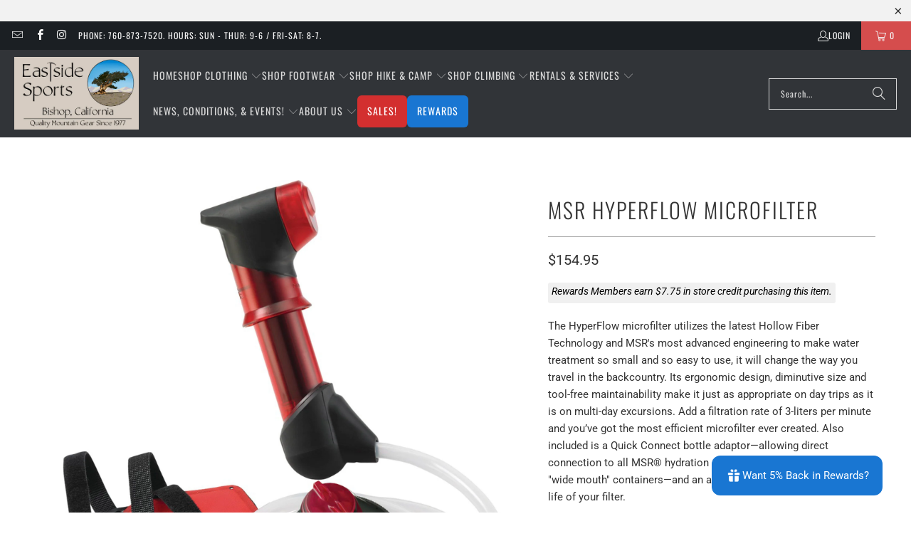

--- FILE ---
content_type: text/html; charset=utf-8
request_url: https://eastsidesports.com/products/cascade-designs-hyperflow-microfiltr
body_size: 56421
content:
<!DOCTYPE html>
<html class="no-js no-touch" lang="en">
  <head>
    <!-- Google tag (gtag.js) -->
    <script async src="https://www.googletagmanager.com/gtag/js?id=G-57Y5QES51C"></script>
    <script>
      window.dataLayer = window.dataLayer || [];
      function gtag(){dataLayer.push(arguments);}
      gtag('js', new Date());
      gtag('config', 'G-57Y5QES51C');
    </script>
  <script>
    window.Store = window.Store || {};
    window.Store.id = 28689596519;
  </script>
    <meta charset="utf-8">
    <meta http-equiv="cleartype" content="on">
    <meta name="robots" content="index,follow">

    <!-- Mobile Specific Metas -->
    <meta name="HandheldFriendly" content="True">
    <meta name="MobileOptimized" content="320">
    <meta name="viewport" content="width=device-width,initial-scale=1">
    <meta name="theme-color" content="#ffffff">

    
    <title>
      MSR HyperFlow Microfilter - Eastside Sports
    </title>

    
      <meta name="description" content="The HyperFlow microfilter utilizes the latest Hollow Fiber Technology and MSR&#39;s most advanced engineering to make water treatment so small and so easy to use, it will change the way you travel in the backcountry. Its ergonomic design, diminutive size and tool-free maintainability make it just as appropriate on day trip"/>
    

    <link rel="preconnect" href="https://fonts.shopifycdn.com" />
    <link rel="preconnect" href="https://cdn.shopify.com" />
    <link rel="preconnect" href="https://cdn.shopifycloud.com" />

    <link rel="dns-prefetch" href="https://v.shopify.com" />
    <link rel="dns-prefetch" href="https://www.youtube.com" />
    <link rel="dns-prefetch" href="https://vimeo.com" />

    <link href="//eastsidesports.com/cdn/shop/t/15/assets/jquery.min.js?v=147293088974801289311700946858" as="script" rel="preload">

    <!-- Stylesheet for Fancybox library -->
    <link rel="stylesheet" href="//eastsidesports.com/cdn/shop/t/15/assets/fancybox.css?v=19278034316635137701700946858" type="text/css" media="all" defer>

    <!-- Stylesheets for Turbo -->
    <link href="//eastsidesports.com/cdn/shop/t/15/assets/styles.css?v=165337013769834584701764356148" rel="stylesheet" type="text/css" media="all" />

    <!-- Icons -->
    
      <link rel="shortcut icon" type="image/x-icon" href="//eastsidesports.com/cdn/shop/files/essFavicon_180x180.png?v=1614320044">
      <link rel="apple-touch-icon" href="//eastsidesports.com/cdn/shop/files/essFavicon_180x180.png?v=1614320044"/>
      <link rel="apple-touch-icon" sizes="57x57" href="//eastsidesports.com/cdn/shop/files/essFavicon_57x57.png?v=1614320044"/>
      <link rel="apple-touch-icon" sizes="60x60" href="//eastsidesports.com/cdn/shop/files/essFavicon_60x60.png?v=1614320044"/>
      <link rel="apple-touch-icon" sizes="72x72" href="//eastsidesports.com/cdn/shop/files/essFavicon_72x72.png?v=1614320044"/>
      <link rel="apple-touch-icon" sizes="76x76" href="//eastsidesports.com/cdn/shop/files/essFavicon_76x76.png?v=1614320044"/>
      <link rel="apple-touch-icon" sizes="114x114" href="//eastsidesports.com/cdn/shop/files/essFavicon_114x114.png?v=1614320044"/>
      <link rel="apple-touch-icon" sizes="180x180" href="//eastsidesports.com/cdn/shop/files/essFavicon_180x180.png?v=1614320044"/>
      <link rel="apple-touch-icon" sizes="228x228" href="//eastsidesports.com/cdn/shop/files/essFavicon_228x228.png?v=1614320044"/>
    
    <link rel="canonical" href="https://eastsidesports.com/products/cascade-designs-hyperflow-microfiltr"/>

    

    

    

    
    <script>
      window.PXUTheme = window.PXUTheme || {};
      window.PXUTheme.version = '9.2.0';
      window.PXUTheme.name = 'Turbo';
    </script>
    


    
<template id="price-ui"><span class="price " data-price></span><span class="compare-at-price" data-compare-at-price></span><span class="unit-pricing" data-unit-pricing></span></template>
    <template id="price-ui-badge"><div class="price-ui-badge__sticker price-ui-badge__sticker--">
    <span class="price-ui-badge__sticker-text" data-badge></span>
  </div></template>
    
    <template id="price-ui__price"><span class="money" data-price></span></template>
    <template id="price-ui__price-range"><span class="price-min" data-price-min><span class="money" data-price></span></span> - <span class="price-max" data-price-max><span class="money" data-price></span></span></template>
    <template id="price-ui__unit-pricing"><span class="unit-quantity" data-unit-quantity></span> | <span class="unit-price" data-unit-price><span class="money" data-price></span></span> / <span class="unit-measurement" data-unit-measurement></span></template>
    <template id="price-ui-badge__percent-savings-range">Save up to <span data-price-percent></span>%</template>
    <template id="price-ui-badge__percent-savings">Save <span data-price-percent></span>%</template>
    <template id="price-ui-badge__price-savings-range">Save up to <span class="money" data-price></span></template>
    <template id="price-ui-badge__price-savings">Save <span class="money" data-price></span></template>
    <template id="price-ui-badge__on-sale">Sale</template>
    <template id="price-ui-badge__sold-out">Sold out</template>
    <template id="price-ui-badge__in-stock">In stock</template>
    


    <script>
      
window.PXUTheme = window.PXUTheme || {};


window.PXUTheme.theme_settings = {};
window.PXUTheme.currency = {};
window.PXUTheme.routes = window.PXUTheme.routes || {};


window.PXUTheme.theme_settings.display_tos_checkbox = false;
window.PXUTheme.theme_settings.go_to_checkout = false;
window.PXUTheme.theme_settings.cart_action = "redirect_cart";
window.PXUTheme.theme_settings.cart_shipping_calculator = false;


window.PXUTheme.theme_settings.collection_swatches = true;
window.PXUTheme.theme_settings.collection_secondary_image = false;


window.PXUTheme.currency.show_multiple_currencies = false;
window.PXUTheme.currency.shop_currency = "USD";
window.PXUTheme.currency.default_currency = "USD";
window.PXUTheme.currency.display_format = "money_format";
window.PXUTheme.currency.money_format = "${{amount}}";
window.PXUTheme.currency.money_format_no_currency = "${{amount}}";
window.PXUTheme.currency.money_format_currency = "${{amount}} USD";
window.PXUTheme.currency.native_multi_currency = false;
window.PXUTheme.currency.iso_code = "USD";
window.PXUTheme.currency.symbol = "$";


window.PXUTheme.theme_settings.display_inventory_left = true;
window.PXUTheme.theme_settings.inventory_threshold = 3;
window.PXUTheme.theme_settings.limit_quantity = true;


window.PXUTheme.theme_settings.menu_position = null;


window.PXUTheme.theme_settings.newsletter_popup = false;
window.PXUTheme.theme_settings.newsletter_popup_days = "14";
window.PXUTheme.theme_settings.newsletter_popup_mobile = false;
window.PXUTheme.theme_settings.newsletter_popup_seconds = 0;


window.PXUTheme.theme_settings.pagination_type = "load_more";


window.PXUTheme.theme_settings.enable_shopify_collection_badges = false;
window.PXUTheme.theme_settings.quick_shop_thumbnail_position = null;
window.PXUTheme.theme_settings.product_form_style = "radio";
window.PXUTheme.theme_settings.sale_banner_enabled = true;
window.PXUTheme.theme_settings.display_savings = false;
window.PXUTheme.theme_settings.display_sold_out_price = false;
window.PXUTheme.theme_settings.free_text = "Free";
window.PXUTheme.theme_settings.video_looping = null;
window.PXUTheme.theme_settings.quick_shop_style = "popup";
window.PXUTheme.theme_settings.hover_enabled = false;


window.PXUTheme.routes.cart_url = "/cart";
window.PXUTheme.routes.cart_update_url = "/cart/update";
window.PXUTheme.routes.root_url = "/";
window.PXUTheme.routes.search_url = "/search";
window.PXUTheme.routes.all_products_collection_url = "/collections/all";
window.PXUTheme.routes.product_recommendations_url = "/recommendations/products";
window.PXUTheme.routes.predictive_search_url = "/search/suggest";


window.PXUTheme.theme_settings.image_loading_style = "blur-up";


window.PXUTheme.theme_settings.enable_autocomplete = true;


window.PXUTheme.theme_settings.page_dots_enabled = false;
window.PXUTheme.theme_settings.slideshow_arrow_size = "light";


window.PXUTheme.theme_settings.quick_shop_enabled = true;


window.PXUTheme.translation = {};


window.PXUTheme.translation.agree_to_terms_warning = "You must agree with the terms and conditions to checkout.";
window.PXUTheme.translation.one_item_left = "item left";
window.PXUTheme.translation.items_left_text = "items left";
window.PXUTheme.translation.cart_savings_text = "Total Savings";
window.PXUTheme.translation.cart_discount_text = "Discount";
window.PXUTheme.translation.cart_subtotal_text = "Subtotal";
window.PXUTheme.translation.cart_remove_text = "Remove";
window.PXUTheme.translation.cart_free_text = "Free";


window.PXUTheme.translation.newsletter_success_text = "Thank you for joining our mailing list!";


window.PXUTheme.translation.notify_email = "Enter your email address...";
window.PXUTheme.translation.notify_email_value = "Translation missing: en.contact.fields.email";
window.PXUTheme.translation.notify_email_send = "Send";
window.PXUTheme.translation.notify_message_first = "Please notify me when ";
window.PXUTheme.translation.notify_message_last = " becomes available - ";
window.PXUTheme.translation.notify_success_text = "Thanks! We will notify you when this product becomes available!";


window.PXUTheme.translation.add_to_cart = "Add to Cart";
window.PXUTheme.translation.coming_soon_text = "Coming Soon";
window.PXUTheme.translation.sold_out_text = "Sold Out";
window.PXUTheme.translation.sale_text = "Sale";
window.PXUTheme.translation.savings_text = "You Save";
window.PXUTheme.translation.from_text = "from";
window.PXUTheme.translation.new_text = "New";
window.PXUTheme.translation.pre_order_text = "Pre-Order";
window.PXUTheme.translation.unavailable_text = "Unavailable";


window.PXUTheme.translation.all_results = "View all results";
window.PXUTheme.translation.no_results = "Sorry, no results!";


window.PXUTheme.media_queries = {};
window.PXUTheme.media_queries.small = window.matchMedia( "(max-width: 480px)" );
window.PXUTheme.media_queries.medium = window.matchMedia( "(max-width: 798px)" );
window.PXUTheme.media_queries.large = window.matchMedia( "(min-width: 799px)" );
window.PXUTheme.media_queries.larger = window.matchMedia( "(min-width: 960px)" );
window.PXUTheme.media_queries.xlarge = window.matchMedia( "(min-width: 1200px)" );
window.PXUTheme.media_queries.ie10 = window.matchMedia( "all and (-ms-high-contrast: none), (-ms-high-contrast: active)" );
window.PXUTheme.media_queries.tablet = window.matchMedia( "only screen and (min-width: 799px) and (max-width: 1024px)" );
window.PXUTheme.media_queries.mobile_and_tablet = window.matchMedia( "(max-width: 1024px)" );
    </script>

    

    
      <script src="//eastsidesports.com/cdn/shop/t/15/assets/instantclick.min.js?v=20092422000980684151700946858" data-no-instant defer></script>

      <script data-no-instant>
        window.addEventListener('DOMContentLoaded', function() {

          function inIframe() {
            try {
              return window.self !== window.top;
            } catch (e) {
              return true;
            }
          }

          if (!inIframe()){
            InstantClick.on('change', function() {

              $('head script[src*="shopify"]').each(function() {
                var script = document.createElement('script');
                script.type = 'text/javascript';
                script.src = $(this).attr('src');

                $('body').append(script);
              });

              $('body').removeClass('fancybox-active');
              $.fancybox.destroy();

              InstantClick.init();

            });
          }
        });
      </script>
    

    <script>
      
    </script>

    <script>window.performance && window.performance.mark && window.performance.mark('shopify.content_for_header.start');</script><meta name="google-site-verification" content="kxwaqcmVbahxqx0B1Y3iRENwDX3kvX2F5PBFxVAaycs">
<meta name="facebook-domain-verification" content="b091sbbngcbmnbgzos1o0icyknxbp7">
<meta id="shopify-digital-wallet" name="shopify-digital-wallet" content="/28689596519/digital_wallets/dialog">
<meta name="shopify-checkout-api-token" content="2d9002360a47708bcdca9c80c000d7a2">
<link rel="alternate" type="application/json+oembed" href="https://eastsidesports.com/products/cascade-designs-hyperflow-microfiltr.oembed">
<script async="async" src="/checkouts/internal/preloads.js?locale=en-US"></script>
<script id="apple-pay-shop-capabilities" type="application/json">{"shopId":28689596519,"countryCode":"US","currencyCode":"USD","merchantCapabilities":["supports3DS"],"merchantId":"gid:\/\/shopify\/Shop\/28689596519","merchantName":"Eastside Sports","requiredBillingContactFields":["postalAddress","email","phone"],"requiredShippingContactFields":["postalAddress","email","phone"],"shippingType":"shipping","supportedNetworks":["visa","masterCard","amex","discover","elo","jcb"],"total":{"type":"pending","label":"Eastside Sports","amount":"1.00"},"shopifyPaymentsEnabled":true,"supportsSubscriptions":true}</script>
<script id="shopify-features" type="application/json">{"accessToken":"2d9002360a47708bcdca9c80c000d7a2","betas":["rich-media-storefront-analytics"],"domain":"eastsidesports.com","predictiveSearch":true,"shopId":28689596519,"locale":"en"}</script>
<script>var Shopify = Shopify || {};
Shopify.shop = "eastside-sports.myshopify.com";
Shopify.locale = "en";
Shopify.currency = {"active":"USD","rate":"1.0"};
Shopify.country = "US";
Shopify.theme = {"name":"Turbo-portland (Apr-15-2021) (11-25-2023)","id":163628974387,"schema_name":"Turbo","schema_version":"9.2.0","theme_store_id":null,"role":"main"};
Shopify.theme.handle = "null";
Shopify.theme.style = {"id":null,"handle":null};
Shopify.cdnHost = "eastsidesports.com/cdn";
Shopify.routes = Shopify.routes || {};
Shopify.routes.root = "/";</script>
<script type="module">!function(o){(o.Shopify=o.Shopify||{}).modules=!0}(window);</script>
<script>!function(o){function n(){var o=[];function n(){o.push(Array.prototype.slice.apply(arguments))}return n.q=o,n}var t=o.Shopify=o.Shopify||{};t.loadFeatures=n(),t.autoloadFeatures=n()}(window);</script>
<script id="shop-js-analytics" type="application/json">{"pageType":"product"}</script>
<script defer="defer" async type="module" src="//eastsidesports.com/cdn/shopifycloud/shop-js/modules/v2/client.init-shop-cart-sync_BT-GjEfc.en.esm.js"></script>
<script defer="defer" async type="module" src="//eastsidesports.com/cdn/shopifycloud/shop-js/modules/v2/chunk.common_D58fp_Oc.esm.js"></script>
<script defer="defer" async type="module" src="//eastsidesports.com/cdn/shopifycloud/shop-js/modules/v2/chunk.modal_xMitdFEc.esm.js"></script>
<script type="module">
  await import("//eastsidesports.com/cdn/shopifycloud/shop-js/modules/v2/client.init-shop-cart-sync_BT-GjEfc.en.esm.js");
await import("//eastsidesports.com/cdn/shopifycloud/shop-js/modules/v2/chunk.common_D58fp_Oc.esm.js");
await import("//eastsidesports.com/cdn/shopifycloud/shop-js/modules/v2/chunk.modal_xMitdFEc.esm.js");

  window.Shopify.SignInWithShop?.initShopCartSync?.({"fedCMEnabled":true,"windoidEnabled":true});

</script>
<script>(function() {
  var isLoaded = false;
  function asyncLoad() {
    if (isLoaded) return;
    isLoaded = true;
    var urls = ["\/\/www.powr.io\/powr.js?powr-token=eastside-sports.myshopify.com\u0026external-type=shopify\u0026shop=eastside-sports.myshopify.com"];
    for (var i = 0; i < urls.length; i++) {
      var s = document.createElement('script');
      s.type = 'text/javascript';
      s.async = true;
      s.src = urls[i];
      var x = document.getElementsByTagName('script')[0];
      x.parentNode.insertBefore(s, x);
    }
  };
  if(window.attachEvent) {
    window.attachEvent('onload', asyncLoad);
  } else {
    window.addEventListener('load', asyncLoad, false);
  }
})();</script>
<script id="__st">var __st={"a":28689596519,"offset":-28800,"reqid":"e8df346b-b326-4852-94ab-64da09c3ca2a-1769309748","pageurl":"eastsidesports.com\/products\/cascade-designs-hyperflow-microfiltr","u":"b645a05469bb","p":"product","rtyp":"product","rid":4705666662503};</script>
<script>window.ShopifyPaypalV4VisibilityTracking = true;</script>
<script id="captcha-bootstrap">!function(){'use strict';const t='contact',e='account',n='new_comment',o=[[t,t],['blogs',n],['comments',n],[t,'customer']],c=[[e,'customer_login'],[e,'guest_login'],[e,'recover_customer_password'],[e,'create_customer']],r=t=>t.map((([t,e])=>`form[action*='/${t}']:not([data-nocaptcha='true']) input[name='form_type'][value='${e}']`)).join(','),a=t=>()=>t?[...document.querySelectorAll(t)].map((t=>t.form)):[];function s(){const t=[...o],e=r(t);return a(e)}const i='password',u='form_key',d=['recaptcha-v3-token','g-recaptcha-response','h-captcha-response',i],f=()=>{try{return window.sessionStorage}catch{return}},m='__shopify_v',_=t=>t.elements[u];function p(t,e,n=!1){try{const o=window.sessionStorage,c=JSON.parse(o.getItem(e)),{data:r}=function(t){const{data:e,action:n}=t;return t[m]||n?{data:e,action:n}:{data:t,action:n}}(c);for(const[e,n]of Object.entries(r))t.elements[e]&&(t.elements[e].value=n);n&&o.removeItem(e)}catch(o){console.error('form repopulation failed',{error:o})}}const l='form_type',E='cptcha';function T(t){t.dataset[E]=!0}const w=window,h=w.document,L='Shopify',v='ce_forms',y='captcha';let A=!1;((t,e)=>{const n=(g='f06e6c50-85a8-45c8-87d0-21a2b65856fe',I='https://cdn.shopify.com/shopifycloud/storefront-forms-hcaptcha/ce_storefront_forms_captcha_hcaptcha.v1.5.2.iife.js',D={infoText:'Protected by hCaptcha',privacyText:'Privacy',termsText:'Terms'},(t,e,n)=>{const o=w[L][v],c=o.bindForm;if(c)return c(t,g,e,D).then(n);var r;o.q.push([[t,g,e,D],n]),r=I,A||(h.body.append(Object.assign(h.createElement('script'),{id:'captcha-provider',async:!0,src:r})),A=!0)});var g,I,D;w[L]=w[L]||{},w[L][v]=w[L][v]||{},w[L][v].q=[],w[L][y]=w[L][y]||{},w[L][y].protect=function(t,e){n(t,void 0,e),T(t)},Object.freeze(w[L][y]),function(t,e,n,w,h,L){const[v,y,A,g]=function(t,e,n){const i=e?o:[],u=t?c:[],d=[...i,...u],f=r(d),m=r(i),_=r(d.filter((([t,e])=>n.includes(e))));return[a(f),a(m),a(_),s()]}(w,h,L),I=t=>{const e=t.target;return e instanceof HTMLFormElement?e:e&&e.form},D=t=>v().includes(t);t.addEventListener('submit',(t=>{const e=I(t);if(!e)return;const n=D(e)&&!e.dataset.hcaptchaBound&&!e.dataset.recaptchaBound,o=_(e),c=g().includes(e)&&(!o||!o.value);(n||c)&&t.preventDefault(),c&&!n&&(function(t){try{if(!f())return;!function(t){const e=f();if(!e)return;const n=_(t);if(!n)return;const o=n.value;o&&e.removeItem(o)}(t);const e=Array.from(Array(32),(()=>Math.random().toString(36)[2])).join('');!function(t,e){_(t)||t.append(Object.assign(document.createElement('input'),{type:'hidden',name:u})),t.elements[u].value=e}(t,e),function(t,e){const n=f();if(!n)return;const o=[...t.querySelectorAll(`input[type='${i}']`)].map((({name:t})=>t)),c=[...d,...o],r={};for(const[a,s]of new FormData(t).entries())c.includes(a)||(r[a]=s);n.setItem(e,JSON.stringify({[m]:1,action:t.action,data:r}))}(t,e)}catch(e){console.error('failed to persist form',e)}}(e),e.submit())}));const S=(t,e)=>{t&&!t.dataset[E]&&(n(t,e.some((e=>e===t))),T(t))};for(const o of['focusin','change'])t.addEventListener(o,(t=>{const e=I(t);D(e)&&S(e,y())}));const B=e.get('form_key'),M=e.get(l),P=B&&M;t.addEventListener('DOMContentLoaded',(()=>{const t=y();if(P)for(const e of t)e.elements[l].value===M&&p(e,B);[...new Set([...A(),...v().filter((t=>'true'===t.dataset.shopifyCaptcha))])].forEach((e=>S(e,t)))}))}(h,new URLSearchParams(w.location.search),n,t,e,['guest_login'])})(!0,!0)}();</script>
<script integrity="sha256-4kQ18oKyAcykRKYeNunJcIwy7WH5gtpwJnB7kiuLZ1E=" data-source-attribution="shopify.loadfeatures" defer="defer" src="//eastsidesports.com/cdn/shopifycloud/storefront/assets/storefront/load_feature-a0a9edcb.js" crossorigin="anonymous"></script>
<script data-source-attribution="shopify.dynamic_checkout.dynamic.init">var Shopify=Shopify||{};Shopify.PaymentButton=Shopify.PaymentButton||{isStorefrontPortableWallets:!0,init:function(){window.Shopify.PaymentButton.init=function(){};var t=document.createElement("script");t.src="https://eastsidesports.com/cdn/shopifycloud/portable-wallets/latest/portable-wallets.en.js",t.type="module",document.head.appendChild(t)}};
</script>
<script data-source-attribution="shopify.dynamic_checkout.buyer_consent">
  function portableWalletsHideBuyerConsent(e){var t=document.getElementById("shopify-buyer-consent"),n=document.getElementById("shopify-subscription-policy-button");t&&n&&(t.classList.add("hidden"),t.setAttribute("aria-hidden","true"),n.removeEventListener("click",e))}function portableWalletsShowBuyerConsent(e){var t=document.getElementById("shopify-buyer-consent"),n=document.getElementById("shopify-subscription-policy-button");t&&n&&(t.classList.remove("hidden"),t.removeAttribute("aria-hidden"),n.addEventListener("click",e))}window.Shopify?.PaymentButton&&(window.Shopify.PaymentButton.hideBuyerConsent=portableWalletsHideBuyerConsent,window.Shopify.PaymentButton.showBuyerConsent=portableWalletsShowBuyerConsent);
</script>
<script>
  function portableWalletsCleanup(e){e&&e.src&&console.error("Failed to load portable wallets script "+e.src);var t=document.querySelectorAll("shopify-accelerated-checkout .shopify-payment-button__skeleton, shopify-accelerated-checkout-cart .wallet-cart-button__skeleton"),e=document.getElementById("shopify-buyer-consent");for(let e=0;e<t.length;e++)t[e].remove();e&&e.remove()}function portableWalletsNotLoadedAsModule(e){e instanceof ErrorEvent&&"string"==typeof e.message&&e.message.includes("import.meta")&&"string"==typeof e.filename&&e.filename.includes("portable-wallets")&&(window.removeEventListener("error",portableWalletsNotLoadedAsModule),window.Shopify.PaymentButton.failedToLoad=e,"loading"===document.readyState?document.addEventListener("DOMContentLoaded",window.Shopify.PaymentButton.init):window.Shopify.PaymentButton.init())}window.addEventListener("error",portableWalletsNotLoadedAsModule);
</script>

<script type="module" src="https://eastsidesports.com/cdn/shopifycloud/portable-wallets/latest/portable-wallets.en.js" onError="portableWalletsCleanup(this)" crossorigin="anonymous"></script>
<script nomodule>
  document.addEventListener("DOMContentLoaded", portableWalletsCleanup);
</script>

<link id="shopify-accelerated-checkout-styles" rel="stylesheet" media="screen" href="https://eastsidesports.com/cdn/shopifycloud/portable-wallets/latest/accelerated-checkout-backwards-compat.css" crossorigin="anonymous">
<style id="shopify-accelerated-checkout-cart">
        #shopify-buyer-consent {
  margin-top: 1em;
  display: inline-block;
  width: 100%;
}

#shopify-buyer-consent.hidden {
  display: none;
}

#shopify-subscription-policy-button {
  background: none;
  border: none;
  padding: 0;
  text-decoration: underline;
  font-size: inherit;
  cursor: pointer;
}

#shopify-subscription-policy-button::before {
  box-shadow: none;
}

      </style>

<script>window.performance && window.performance.mark && window.performance.mark('shopify.content_for_header.end');</script>

    

<meta name="author" content="Eastside Sports">
<meta property="og:url" content="https://eastsidesports.com/products/cascade-designs-hyperflow-microfiltr">
<meta property="og:site_name" content="Eastside Sports">




  <meta property="og:type" content="product">
  <meta property="og:title" content="MSR HyperFlow Microfilter">
  
    
      <meta property="og:image" content="https://eastsidesports.com/cdn/shop/products/HyperFlow_600x.jpg?v=1601068053">
      <meta property="og:image:secure_url" content="https://eastsidesports.com/cdn/shop/products/HyperFlow_600x.jpg?v=1601068053">
      
      <meta property="og:image:width" content="1800">
      <meta property="og:image:height" content="1800">
    
  
  <meta property="product:price:amount" content="154.95">
  <meta property="product:price:currency" content="USD">



  <meta property="og:description" content="The HyperFlow microfilter utilizes the latest Hollow Fiber Technology and MSR&#39;s most advanced engineering to make water treatment so small and so easy to use, it will change the way you travel in the backcountry. Its ergonomic design, diminutive size and tool-free maintainability make it just as appropriate on day trip">




<meta name="twitter:card" content="summary">

  <meta name="twitter:title" content="MSR HyperFlow Microfilter">
  <meta name="twitter:description" content="The HyperFlow microfilter utilizes the latest Hollow Fiber Technology and MSR&#39;s most advanced engineering to make water treatment so small and so easy to use, it will change the way you travel in the backcountry. Its ergonomic design, diminutive size and tool-free maintainability make it just as appropriate on day trips as it is on multi-day excursions. Add a filtration rate of 3-liters per minute and you’ve got the most efficient microfilter ever created. Also included is a Quick Connect bottle adaptor—allowing direct connection to all MSR® hydration products and a variety of other &quot;wide mouth&quot; containers—and an advanced prefilter to prolong the life of your filter. Testing: Meets NSF protocol P231 for removal of bacteria (99.9999%) and protozoa (99.9%) from beginning to end of filter life in “worst-case” water. High Flow Rate: Pumps more than 3 liters per minute">
  <meta name="twitter:image" content="https://eastsidesports.com/cdn/shop/products/HyperFlow_240x.jpg?v=1601068053">
  <meta name="twitter:image:width" content="240">
  <meta name="twitter:image:height" content="240">
  <meta name="twitter:image:alt" content="The msr hyperflow water filter">



    
    

    
    
  <!-- BEGIN app block: shopify://apps/izyrent/blocks/izyrent/cda4a37a-6d4d-4f3d-b8e5-c19d5c367c6a --><script></script>
<script>
var izyrent_shopify_js = `//eastsidesports.com/cdn/shopifycloud/storefront/assets/themes_support/api.jquery-7ab1a3a4.js`;
var izyrent_current_page = `product`;

var izyrent_currency_format = "${{amount}}";

var izyrent_money_format = `$1,000.00`;
</script>


<script>
var izyrentSettings = `{"timezone":{"ianaTimezone":"America/Los_Angeles","timezoneOffset":"-0800","currencyCode":"USD"},"storefront":"25684fac36d0fd5a71827d6240b05104","timeFormat":"12","translate":"auto","redirectCheckout":["cart"],"disabledDatesGlobal":{"dates":{"2025":{"11":[27],"12":[25]}},"collections":[]},"couponPrefix":"IZYRENT_","theme":{},"translations":{},"showMonths":{"md":"1","lg":"1"},"quantityPosition":"default","startCal":"default","displayCal":"default","displayPrice":"default","deposit":{"id":"50373878284595","amount":0,"percent":0},"checkoutMode":"default","showFinalPriceOnly":"disabled","sections":[{"label":"Calendar","value":"calendar"},{"label":"Resume","value":"resume"},{"label":"Add-ons","value":"addons"},{"label":"Requests","value":"requests"}],"syncDates":["disabled"],"countdown":"disabled","expiration":"15"}`;
if(typeof izyrentSettings === "string"){
  izyrentSettings = izyrentSettings.replace(/=>/g, ":");
  izyrentSettings = JSON.parse(izyrentSettings);
}

var izyrent_product_meta = {product : {id : 4705666662503 ,handle:`cascade-designs-hyperflow-microfiltr`,tags:`Allwater treatment`,collections: [
      
        { id: 486240420147 },
      
        { id: 166422872167 },
      
        { id: 164291543143 },
      
    ], variants : [{id : 32851891683431, price :15495},]}}; 



 
</script>


<style>
.cart-count-bubble,.cart-item .quantity{ display:none;}
.mw-apo-configure-link{ display:none !important;}
.izyloader {
    padding: 10px;
    max-width: 44rem;
    width: 100%;
}
.izyloader > span {
  width: 48px;
  height: 48px;
  border-radius: 50%;
  display: inline-block;
  position: relative;
  border: 10px solid;
  border-color: rgb(0 0 0 / 7%) rgb(0 0 0 / 14%) rgb(0 0 0 / 21%) rgb(0 0 0 / 28%);
  box-sizing: border-box;
  animation: rotation 0.8s linear infinite;
  display: flex;
  margin: auto;
  padding-top: 10px;
}
body.izyloaderhide .izyloader,.cart-item__details .cart-item__discounted-prices{display:none !important;}
@keyframes rotation {
  0% {
    transform: rotate(0deg);
  }
  100% {
    transform: rotate(360deg);
  }
} 
</style>
<script>

 if(izyrentSettings?.theme?.text?.resume) {
     const color = izyrentSettings.theme.text.resume;
 
    const updateOpacity = (rgba, newOpacity) =>
                rgba.replace(
                  /rgba\((\d+),\s*(\d+),\s*(\d+),\s*[\d.]+\)/,
                  `rgba($1, $2, $3, ${newOpacity})`
                );

            
              let css = `.izyloader > span {border-color: ${updateOpacity(
               color,
                0.07
              )} ${updateOpacity(color, 0.14)} ${updateOpacity(
                color,
                0.21
              )} ${updateOpacity(color, 0.28)} !important;}`;

      document.head.insertAdjacentHTML('beforeend', `<style>${css}</style>`);
      
  }

</script>


<script src="https://izyrent.speaz.com/izyrent.js?shop=eastside-sports.myshopify.com&v=1769153596833" async></script>

<!-- END app block --><script src="https://cdn.shopify.com/extensions/4e276193-403c-423f-833c-fefed71819cf/forms-2298/assets/shopify-forms-loader.js" type="text/javascript" defer="defer"></script>
<link href="https://monorail-edge.shopifysvc.com" rel="dns-prefetch">
<script>(function(){if ("sendBeacon" in navigator && "performance" in window) {try {var session_token_from_headers = performance.getEntriesByType('navigation')[0].serverTiming.find(x => x.name == '_s').description;} catch {var session_token_from_headers = undefined;}var session_cookie_matches = document.cookie.match(/_shopify_s=([^;]*)/);var session_token_from_cookie = session_cookie_matches && session_cookie_matches.length === 2 ? session_cookie_matches[1] : "";var session_token = session_token_from_headers || session_token_from_cookie || "";function handle_abandonment_event(e) {var entries = performance.getEntries().filter(function(entry) {return /monorail-edge.shopifysvc.com/.test(entry.name);});if (!window.abandonment_tracked && entries.length === 0) {window.abandonment_tracked = true;var currentMs = Date.now();var navigation_start = performance.timing.navigationStart;var payload = {shop_id: 28689596519,url: window.location.href,navigation_start,duration: currentMs - navigation_start,session_token,page_type: "product"};window.navigator.sendBeacon("https://monorail-edge.shopifysvc.com/v1/produce", JSON.stringify({schema_id: "online_store_buyer_site_abandonment/1.1",payload: payload,metadata: {event_created_at_ms: currentMs,event_sent_at_ms: currentMs}}));}}window.addEventListener('pagehide', handle_abandonment_event);}}());</script>
<script id="web-pixels-manager-setup">(function e(e,d,r,n,o){if(void 0===o&&(o={}),!Boolean(null===(a=null===(i=window.Shopify)||void 0===i?void 0:i.analytics)||void 0===a?void 0:a.replayQueue)){var i,a;window.Shopify=window.Shopify||{};var t=window.Shopify;t.analytics=t.analytics||{};var s=t.analytics;s.replayQueue=[],s.publish=function(e,d,r){return s.replayQueue.push([e,d,r]),!0};try{self.performance.mark("wpm:start")}catch(e){}var l=function(){var e={modern:/Edge?\/(1{2}[4-9]|1[2-9]\d|[2-9]\d{2}|\d{4,})\.\d+(\.\d+|)|Firefox\/(1{2}[4-9]|1[2-9]\d|[2-9]\d{2}|\d{4,})\.\d+(\.\d+|)|Chrom(ium|e)\/(9{2}|\d{3,})\.\d+(\.\d+|)|(Maci|X1{2}).+ Version\/(15\.\d+|(1[6-9]|[2-9]\d|\d{3,})\.\d+)([,.]\d+|)( \(\w+\)|)( Mobile\/\w+|) Safari\/|Chrome.+OPR\/(9{2}|\d{3,})\.\d+\.\d+|(CPU[ +]OS|iPhone[ +]OS|CPU[ +]iPhone|CPU IPhone OS|CPU iPad OS)[ +]+(15[._]\d+|(1[6-9]|[2-9]\d|\d{3,})[._]\d+)([._]\d+|)|Android:?[ /-](13[3-9]|1[4-9]\d|[2-9]\d{2}|\d{4,})(\.\d+|)(\.\d+|)|Android.+Firefox\/(13[5-9]|1[4-9]\d|[2-9]\d{2}|\d{4,})\.\d+(\.\d+|)|Android.+Chrom(ium|e)\/(13[3-9]|1[4-9]\d|[2-9]\d{2}|\d{4,})\.\d+(\.\d+|)|SamsungBrowser\/([2-9]\d|\d{3,})\.\d+/,legacy:/Edge?\/(1[6-9]|[2-9]\d|\d{3,})\.\d+(\.\d+|)|Firefox\/(5[4-9]|[6-9]\d|\d{3,})\.\d+(\.\d+|)|Chrom(ium|e)\/(5[1-9]|[6-9]\d|\d{3,})\.\d+(\.\d+|)([\d.]+$|.*Safari\/(?![\d.]+ Edge\/[\d.]+$))|(Maci|X1{2}).+ Version\/(10\.\d+|(1[1-9]|[2-9]\d|\d{3,})\.\d+)([,.]\d+|)( \(\w+\)|)( Mobile\/\w+|) Safari\/|Chrome.+OPR\/(3[89]|[4-9]\d|\d{3,})\.\d+\.\d+|(CPU[ +]OS|iPhone[ +]OS|CPU[ +]iPhone|CPU IPhone OS|CPU iPad OS)[ +]+(10[._]\d+|(1[1-9]|[2-9]\d|\d{3,})[._]\d+)([._]\d+|)|Android:?[ /-](13[3-9]|1[4-9]\d|[2-9]\d{2}|\d{4,})(\.\d+|)(\.\d+|)|Mobile Safari.+OPR\/([89]\d|\d{3,})\.\d+\.\d+|Android.+Firefox\/(13[5-9]|1[4-9]\d|[2-9]\d{2}|\d{4,})\.\d+(\.\d+|)|Android.+Chrom(ium|e)\/(13[3-9]|1[4-9]\d|[2-9]\d{2}|\d{4,})\.\d+(\.\d+|)|Android.+(UC? ?Browser|UCWEB|U3)[ /]?(15\.([5-9]|\d{2,})|(1[6-9]|[2-9]\d|\d{3,})\.\d+)\.\d+|SamsungBrowser\/(5\.\d+|([6-9]|\d{2,})\.\d+)|Android.+MQ{2}Browser\/(14(\.(9|\d{2,})|)|(1[5-9]|[2-9]\d|\d{3,})(\.\d+|))(\.\d+|)|K[Aa][Ii]OS\/(3\.\d+|([4-9]|\d{2,})\.\d+)(\.\d+|)/},d=e.modern,r=e.legacy,n=navigator.userAgent;return n.match(d)?"modern":n.match(r)?"legacy":"unknown"}(),u="modern"===l?"modern":"legacy",c=(null!=n?n:{modern:"",legacy:""})[u],f=function(e){return[e.baseUrl,"/wpm","/b",e.hashVersion,"modern"===e.buildTarget?"m":"l",".js"].join("")}({baseUrl:d,hashVersion:r,buildTarget:u}),m=function(e){var d=e.version,r=e.bundleTarget,n=e.surface,o=e.pageUrl,i=e.monorailEndpoint;return{emit:function(e){var a=e.status,t=e.errorMsg,s=(new Date).getTime(),l=JSON.stringify({metadata:{event_sent_at_ms:s},events:[{schema_id:"web_pixels_manager_load/3.1",payload:{version:d,bundle_target:r,page_url:o,status:a,surface:n,error_msg:t},metadata:{event_created_at_ms:s}}]});if(!i)return console&&console.warn&&console.warn("[Web Pixels Manager] No Monorail endpoint provided, skipping logging."),!1;try{return self.navigator.sendBeacon.bind(self.navigator)(i,l)}catch(e){}var u=new XMLHttpRequest;try{return u.open("POST",i,!0),u.setRequestHeader("Content-Type","text/plain"),u.send(l),!0}catch(e){return console&&console.warn&&console.warn("[Web Pixels Manager] Got an unhandled error while logging to Monorail."),!1}}}}({version:r,bundleTarget:l,surface:e.surface,pageUrl:self.location.href,monorailEndpoint:e.monorailEndpoint});try{o.browserTarget=l,function(e){var d=e.src,r=e.async,n=void 0===r||r,o=e.onload,i=e.onerror,a=e.sri,t=e.scriptDataAttributes,s=void 0===t?{}:t,l=document.createElement("script"),u=document.querySelector("head"),c=document.querySelector("body");if(l.async=n,l.src=d,a&&(l.integrity=a,l.crossOrigin="anonymous"),s)for(var f in s)if(Object.prototype.hasOwnProperty.call(s,f))try{l.dataset[f]=s[f]}catch(e){}if(o&&l.addEventListener("load",o),i&&l.addEventListener("error",i),u)u.appendChild(l);else{if(!c)throw new Error("Did not find a head or body element to append the script");c.appendChild(l)}}({src:f,async:!0,onload:function(){if(!function(){var e,d;return Boolean(null===(d=null===(e=window.Shopify)||void 0===e?void 0:e.analytics)||void 0===d?void 0:d.initialized)}()){var d=window.webPixelsManager.init(e)||void 0;if(d){var r=window.Shopify.analytics;r.replayQueue.forEach((function(e){var r=e[0],n=e[1],o=e[2];d.publishCustomEvent(r,n,o)})),r.replayQueue=[],r.publish=d.publishCustomEvent,r.visitor=d.visitor,r.initialized=!0}}},onerror:function(){return m.emit({status:"failed",errorMsg:"".concat(f," has failed to load")})},sri:function(e){var d=/^sha384-[A-Za-z0-9+/=]+$/;return"string"==typeof e&&d.test(e)}(c)?c:"",scriptDataAttributes:o}),m.emit({status:"loading"})}catch(e){m.emit({status:"failed",errorMsg:(null==e?void 0:e.message)||"Unknown error"})}}})({shopId: 28689596519,storefrontBaseUrl: "https://eastsidesports.com",extensionsBaseUrl: "https://extensions.shopifycdn.com/cdn/shopifycloud/web-pixels-manager",monorailEndpoint: "https://monorail-edge.shopifysvc.com/unstable/produce_batch",surface: "storefront-renderer",enabledBetaFlags: ["2dca8a86"],webPixelsConfigList: [{"id":"2136178995","configuration":"{\"merchantId\":\"1038821\", \"url\":\"https:\/\/classic.avantlink.com\", \"shopName\":\"eastside-sports\"}","eventPayloadVersion":"v1","runtimeContext":"STRICT","scriptVersion":"f125f620dfaaabbd1cefde6901cad1c4","type":"APP","apiClientId":125215244289,"privacyPurposes":["ANALYTICS","SALE_OF_DATA"],"dataSharingAdjustments":{"protectedCustomerApprovalScopes":["read_customer_personal_data"]}},{"id":"2059665715","configuration":"{\"campaignID\":\"46473\",\"externalExecutionURL\":\"https:\/\/engine.saasler.com\/api\/v1\/webhook_executions\/386764729a504b2a0e6bc316a6b4a16d\"}","eventPayloadVersion":"v1","runtimeContext":"STRICT","scriptVersion":"d289952681696d6386fe08be0081117b","type":"APP","apiClientId":3546795,"privacyPurposes":[],"dataSharingAdjustments":{"protectedCustomerApprovalScopes":["read_customer_email","read_customer_personal_data"]}},{"id":"1849360691","configuration":"{\"shop\":\"eastside-sports.myshopify.com\"}","eventPayloadVersion":"v1","runtimeContext":"STRICT","scriptVersion":"933d4caa1e2cc643aeb46e3c5f7a4c7d","type":"APP","apiClientId":18394152961,"privacyPurposes":["ANALYTICS"],"dataSharingAdjustments":{"protectedCustomerApprovalScopes":["read_customer_email","read_customer_name","read_customer_personal_data","read_customer_phone"]}},{"id":"1282638131","configuration":"{\"pixel_id\":\"823840169866738\",\"pixel_type\":\"facebook_pixel\"}","eventPayloadVersion":"v1","runtimeContext":"OPEN","scriptVersion":"ca16bc87fe92b6042fbaa3acc2fbdaa6","type":"APP","apiClientId":2329312,"privacyPurposes":["ANALYTICS","MARKETING","SALE_OF_DATA"],"dataSharingAdjustments":{"protectedCustomerApprovalScopes":["read_customer_address","read_customer_email","read_customer_name","read_customer_personal_data","read_customer_phone"]}},{"id":"821821747","configuration":"{\"config\":\"{\\\"pixel_id\\\":\\\"G-57Y5QES51C\\\",\\\"target_country\\\":\\\"US\\\",\\\"gtag_events\\\":[{\\\"type\\\":\\\"search\\\",\\\"action_label\\\":[\\\"G-57Y5QES51C\\\",\\\"AW-16680997545\\\/_1cECOCW6cwZEKmlj5I-\\\"]},{\\\"type\\\":\\\"begin_checkout\\\",\\\"action_label\\\":[\\\"G-57Y5QES51C\\\",\\\"AW-16680997545\\\/aOhSCOaW6cwZEKmlj5I-\\\"]},{\\\"type\\\":\\\"view_item\\\",\\\"action_label\\\":[\\\"G-57Y5QES51C\\\",\\\"AW-16680997545\\\/2--XCN2W6cwZEKmlj5I-\\\",\\\"MC-T3VMNHV1HS\\\"]},{\\\"type\\\":\\\"purchase\\\",\\\"action_label\\\":[\\\"G-57Y5QES51C\\\",\\\"AW-16680997545\\\/TQseCNeW6cwZEKmlj5I-\\\",\\\"MC-T3VMNHV1HS\\\"]},{\\\"type\\\":\\\"page_view\\\",\\\"action_label\\\":[\\\"G-57Y5QES51C\\\",\\\"AW-16680997545\\\/U8ACCNqW6cwZEKmlj5I-\\\",\\\"MC-T3VMNHV1HS\\\"]},{\\\"type\\\":\\\"add_payment_info\\\",\\\"action_label\\\":[\\\"G-57Y5QES51C\\\",\\\"AW-16680997545\\\/x7SFCOmW6cwZEKmlj5I-\\\"]},{\\\"type\\\":\\\"add_to_cart\\\",\\\"action_label\\\":[\\\"G-57Y5QES51C\\\",\\\"AW-16680997545\\\/NG0JCOOW6cwZEKmlj5I-\\\"]}],\\\"enable_monitoring_mode\\\":false}\"}","eventPayloadVersion":"v1","runtimeContext":"OPEN","scriptVersion":"b2a88bafab3e21179ed38636efcd8a93","type":"APP","apiClientId":1780363,"privacyPurposes":[],"dataSharingAdjustments":{"protectedCustomerApprovalScopes":["read_customer_address","read_customer_email","read_customer_name","read_customer_personal_data","read_customer_phone"]}},{"id":"141525299","eventPayloadVersion":"v1","runtimeContext":"LAX","scriptVersion":"1","type":"CUSTOM","privacyPurposes":["ANALYTICS"],"name":"Google Analytics tag (migrated)"},{"id":"shopify-app-pixel","configuration":"{}","eventPayloadVersion":"v1","runtimeContext":"STRICT","scriptVersion":"0450","apiClientId":"shopify-pixel","type":"APP","privacyPurposes":["ANALYTICS","MARKETING"]},{"id":"shopify-custom-pixel","eventPayloadVersion":"v1","runtimeContext":"LAX","scriptVersion":"0450","apiClientId":"shopify-pixel","type":"CUSTOM","privacyPurposes":["ANALYTICS","MARKETING"]}],isMerchantRequest: false,initData: {"shop":{"name":"Eastside Sports","paymentSettings":{"currencyCode":"USD"},"myshopifyDomain":"eastside-sports.myshopify.com","countryCode":"US","storefrontUrl":"https:\/\/eastsidesports.com"},"customer":null,"cart":null,"checkout":null,"productVariants":[{"price":{"amount":154.95,"currencyCode":"USD"},"product":{"title":"MSR HyperFlow Microfilter","vendor":"CASCADE DESIGNS","id":"4705666662503","untranslatedTitle":"MSR HyperFlow Microfilter","url":"\/products\/cascade-designs-hyperflow-microfiltr","type":"WATER PRODUCTS"},"id":"32851891683431","image":{"src":"\/\/eastsidesports.com\/cdn\/shop\/products\/HyperFlow.jpg?v=1601068053"},"sku":"023989","title":"Default Title","untranslatedTitle":"Default Title"}],"purchasingCompany":null},},"https://eastsidesports.com/cdn","fcfee988w5aeb613cpc8e4bc33m6693e112",{"modern":"","legacy":""},{"shopId":"28689596519","storefrontBaseUrl":"https:\/\/eastsidesports.com","extensionBaseUrl":"https:\/\/extensions.shopifycdn.com\/cdn\/shopifycloud\/web-pixels-manager","surface":"storefront-renderer","enabledBetaFlags":"[\"2dca8a86\"]","isMerchantRequest":"false","hashVersion":"fcfee988w5aeb613cpc8e4bc33m6693e112","publish":"custom","events":"[[\"page_viewed\",{}],[\"product_viewed\",{\"productVariant\":{\"price\":{\"amount\":154.95,\"currencyCode\":\"USD\"},\"product\":{\"title\":\"MSR HyperFlow Microfilter\",\"vendor\":\"CASCADE DESIGNS\",\"id\":\"4705666662503\",\"untranslatedTitle\":\"MSR HyperFlow Microfilter\",\"url\":\"\/products\/cascade-designs-hyperflow-microfiltr\",\"type\":\"WATER PRODUCTS\"},\"id\":\"32851891683431\",\"image\":{\"src\":\"\/\/eastsidesports.com\/cdn\/shop\/products\/HyperFlow.jpg?v=1601068053\"},\"sku\":\"023989\",\"title\":\"Default Title\",\"untranslatedTitle\":\"Default Title\"}}]]"});</script><script>
  window.ShopifyAnalytics = window.ShopifyAnalytics || {};
  window.ShopifyAnalytics.meta = window.ShopifyAnalytics.meta || {};
  window.ShopifyAnalytics.meta.currency = 'USD';
  var meta = {"product":{"id":4705666662503,"gid":"gid:\/\/shopify\/Product\/4705666662503","vendor":"CASCADE DESIGNS","type":"WATER PRODUCTS","handle":"cascade-designs-hyperflow-microfiltr","variants":[{"id":32851891683431,"price":15495,"name":"MSR HyperFlow Microfilter","public_title":null,"sku":"023989"}],"remote":false},"page":{"pageType":"product","resourceType":"product","resourceId":4705666662503,"requestId":"e8df346b-b326-4852-94ab-64da09c3ca2a-1769309748"}};
  for (var attr in meta) {
    window.ShopifyAnalytics.meta[attr] = meta[attr];
  }
</script>
<script class="analytics">
  (function () {
    var customDocumentWrite = function(content) {
      var jquery = null;

      if (window.jQuery) {
        jquery = window.jQuery;
      } else if (window.Checkout && window.Checkout.$) {
        jquery = window.Checkout.$;
      }

      if (jquery) {
        jquery('body').append(content);
      }
    };

    var hasLoggedConversion = function(token) {
      if (token) {
        return document.cookie.indexOf('loggedConversion=' + token) !== -1;
      }
      return false;
    }

    var setCookieIfConversion = function(token) {
      if (token) {
        var twoMonthsFromNow = new Date(Date.now());
        twoMonthsFromNow.setMonth(twoMonthsFromNow.getMonth() + 2);

        document.cookie = 'loggedConversion=' + token + '; expires=' + twoMonthsFromNow;
      }
    }

    var trekkie = window.ShopifyAnalytics.lib = window.trekkie = window.trekkie || [];
    if (trekkie.integrations) {
      return;
    }
    trekkie.methods = [
      'identify',
      'page',
      'ready',
      'track',
      'trackForm',
      'trackLink'
    ];
    trekkie.factory = function(method) {
      return function() {
        var args = Array.prototype.slice.call(arguments);
        args.unshift(method);
        trekkie.push(args);
        return trekkie;
      };
    };
    for (var i = 0; i < trekkie.methods.length; i++) {
      var key = trekkie.methods[i];
      trekkie[key] = trekkie.factory(key);
    }
    trekkie.load = function(config) {
      trekkie.config = config || {};
      trekkie.config.initialDocumentCookie = document.cookie;
      var first = document.getElementsByTagName('script')[0];
      var script = document.createElement('script');
      script.type = 'text/javascript';
      script.onerror = function(e) {
        var scriptFallback = document.createElement('script');
        scriptFallback.type = 'text/javascript';
        scriptFallback.onerror = function(error) {
                var Monorail = {
      produce: function produce(monorailDomain, schemaId, payload) {
        var currentMs = new Date().getTime();
        var event = {
          schema_id: schemaId,
          payload: payload,
          metadata: {
            event_created_at_ms: currentMs,
            event_sent_at_ms: currentMs
          }
        };
        return Monorail.sendRequest("https://" + monorailDomain + "/v1/produce", JSON.stringify(event));
      },
      sendRequest: function sendRequest(endpointUrl, payload) {
        // Try the sendBeacon API
        if (window && window.navigator && typeof window.navigator.sendBeacon === 'function' && typeof window.Blob === 'function' && !Monorail.isIos12()) {
          var blobData = new window.Blob([payload], {
            type: 'text/plain'
          });

          if (window.navigator.sendBeacon(endpointUrl, blobData)) {
            return true;
          } // sendBeacon was not successful

        } // XHR beacon

        var xhr = new XMLHttpRequest();

        try {
          xhr.open('POST', endpointUrl);
          xhr.setRequestHeader('Content-Type', 'text/plain');
          xhr.send(payload);
        } catch (e) {
          console.log(e);
        }

        return false;
      },
      isIos12: function isIos12() {
        return window.navigator.userAgent.lastIndexOf('iPhone; CPU iPhone OS 12_') !== -1 || window.navigator.userAgent.lastIndexOf('iPad; CPU OS 12_') !== -1;
      }
    };
    Monorail.produce('monorail-edge.shopifysvc.com',
      'trekkie_storefront_load_errors/1.1',
      {shop_id: 28689596519,
      theme_id: 163628974387,
      app_name: "storefront",
      context_url: window.location.href,
      source_url: "//eastsidesports.com/cdn/s/trekkie.storefront.8d95595f799fbf7e1d32231b9a28fd43b70c67d3.min.js"});

        };
        scriptFallback.async = true;
        scriptFallback.src = '//eastsidesports.com/cdn/s/trekkie.storefront.8d95595f799fbf7e1d32231b9a28fd43b70c67d3.min.js';
        first.parentNode.insertBefore(scriptFallback, first);
      };
      script.async = true;
      script.src = '//eastsidesports.com/cdn/s/trekkie.storefront.8d95595f799fbf7e1d32231b9a28fd43b70c67d3.min.js';
      first.parentNode.insertBefore(script, first);
    };
    trekkie.load(
      {"Trekkie":{"appName":"storefront","development":false,"defaultAttributes":{"shopId":28689596519,"isMerchantRequest":null,"themeId":163628974387,"themeCityHash":"14459879585597706473","contentLanguage":"en","currency":"USD","eventMetadataId":"e7211b9c-6922-4317-9471-35527b465d36"},"isServerSideCookieWritingEnabled":true,"monorailRegion":"shop_domain","enabledBetaFlags":["65f19447"]},"Session Attribution":{},"S2S":{"facebookCapiEnabled":true,"source":"trekkie-storefront-renderer","apiClientId":580111}}
    );

    var loaded = false;
    trekkie.ready(function() {
      if (loaded) return;
      loaded = true;

      window.ShopifyAnalytics.lib = window.trekkie;

      var originalDocumentWrite = document.write;
      document.write = customDocumentWrite;
      try { window.ShopifyAnalytics.merchantGoogleAnalytics.call(this); } catch(error) {};
      document.write = originalDocumentWrite;

      window.ShopifyAnalytics.lib.page(null,{"pageType":"product","resourceType":"product","resourceId":4705666662503,"requestId":"e8df346b-b326-4852-94ab-64da09c3ca2a-1769309748","shopifyEmitted":true});

      var match = window.location.pathname.match(/checkouts\/(.+)\/(thank_you|post_purchase)/)
      var token = match? match[1]: undefined;
      if (!hasLoggedConversion(token)) {
        setCookieIfConversion(token);
        window.ShopifyAnalytics.lib.track("Viewed Product",{"currency":"USD","variantId":32851891683431,"productId":4705666662503,"productGid":"gid:\/\/shopify\/Product\/4705666662503","name":"MSR HyperFlow Microfilter","price":"154.95","sku":"023989","brand":"CASCADE DESIGNS","variant":null,"category":"WATER PRODUCTS","nonInteraction":true,"remote":false},undefined,undefined,{"shopifyEmitted":true});
      window.ShopifyAnalytics.lib.track("monorail:\/\/trekkie_storefront_viewed_product\/1.1",{"currency":"USD","variantId":32851891683431,"productId":4705666662503,"productGid":"gid:\/\/shopify\/Product\/4705666662503","name":"MSR HyperFlow Microfilter","price":"154.95","sku":"023989","brand":"CASCADE DESIGNS","variant":null,"category":"WATER PRODUCTS","nonInteraction":true,"remote":false,"referer":"https:\/\/eastsidesports.com\/products\/cascade-designs-hyperflow-microfiltr"});
      }
    });


        var eventsListenerScript = document.createElement('script');
        eventsListenerScript.async = true;
        eventsListenerScript.src = "//eastsidesports.com/cdn/shopifycloud/storefront/assets/shop_events_listener-3da45d37.js";
        document.getElementsByTagName('head')[0].appendChild(eventsListenerScript);

})();</script>
  <script>
  if (!window.ga || (window.ga && typeof window.ga !== 'function')) {
    window.ga = function ga() {
      (window.ga.q = window.ga.q || []).push(arguments);
      if (window.Shopify && window.Shopify.analytics && typeof window.Shopify.analytics.publish === 'function') {
        window.Shopify.analytics.publish("ga_stub_called", {}, {sendTo: "google_osp_migration"});
      }
      console.error("Shopify's Google Analytics stub called with:", Array.from(arguments), "\nSee https://help.shopify.com/manual/promoting-marketing/pixels/pixel-migration#google for more information.");
    };
    if (window.Shopify && window.Shopify.analytics && typeof window.Shopify.analytics.publish === 'function') {
      window.Shopify.analytics.publish("ga_stub_initialized", {}, {sendTo: "google_osp_migration"});
    }
  }
</script>
<script
  defer
  src="https://eastsidesports.com/cdn/shopifycloud/perf-kit/shopify-perf-kit-3.0.4.min.js"
  data-application="storefront-renderer"
  data-shop-id="28689596519"
  data-render-region="gcp-us-central1"
  data-page-type="product"
  data-theme-instance-id="163628974387"
  data-theme-name="Turbo"
  data-theme-version="9.2.0"
  data-monorail-region="shop_domain"
  data-resource-timing-sampling-rate="10"
  data-shs="true"
  data-shs-beacon="true"
  data-shs-export-with-fetch="true"
  data-shs-logs-sample-rate="1"
  data-shs-beacon-endpoint="https://eastsidesports.com/api/collect"
></script>
</head>

  

  <noscript>
    <style>
      .product_section .product_form,
      .product_gallery {
        opacity: 1;
      }

      .multi_select,
      form .select {
        display: block !important;
      }

      .image-element__wrap {
        display: none;
      }
    </style>
  </noscript>

  <body class="product"
        data-money-format="${{amount}}"
        data-shop-currency="USD"
        data-shop-url="https://eastsidesports.com">

  <script>
    document.documentElement.className=document.documentElement.className.replace(/\bno-js\b/,'js');
    if(window.Shopify&&window.Shopify.designMode)document.documentElement.className+=' in-theme-editor';
    if(('ontouchstart' in window)||window.DocumentTouch&&document instanceof DocumentTouch)document.documentElement.className=document.documentElement.className.replace(/\bno-touch\b/,'has-touch');
  </script>

    
    <svg
      class="icon-star-reference"
      aria-hidden="true"
      focusable="false"
      role="presentation"
      xmlns="http://www.w3.org/2000/svg" width="20" height="20" viewBox="3 3 17 17" fill="none"
    >
      <symbol id="icon-star">
        <rect class="icon-star-background" width="20" height="20" fill="currentColor"/>
        <path d="M10 3L12.163 7.60778L17 8.35121L13.5 11.9359L14.326 17L10 14.6078L5.674 17L6.5 11.9359L3 8.35121L7.837 7.60778L10 3Z" stroke="currentColor" stroke-width="2" stroke-linecap="round" stroke-linejoin="round" fill="none"/>
      </symbol>
      <clipPath id="icon-star-clip">
        <path d="M10 3L12.163 7.60778L17 8.35121L13.5 11.9359L14.326 17L10 14.6078L5.674 17L6.5 11.9359L3 8.35121L7.837 7.60778L10 3Z" stroke="currentColor" stroke-width="2" stroke-linecap="round" stroke-linejoin="round"/>
      </clipPath>
    </svg>
    


    <!-- BEGIN sections: header-group -->
<div id="shopify-section-sections--21696154665267__header" class="shopify-section shopify-section-group-header-group shopify-section--header"><script
  type="application/json"
  data-section-type="header"
  data-section-id="sections--21696154665267__header"
>
</script>



<script type="application/ld+json">
  {
    "@context": "http://schema.org",
    "@type": "Organization",
    "name": "Eastside Sports",
    
      
      "logo": "https://eastsidesports.com/cdn/shop/files/Website_-_2025_Logo_5366x.png?v=1739133679",
    
    "sameAs": [
      "",
      "",
      "",
      "",
      "https://www.facebook.com/BishopEastside",
      "",
      "",
      "https://www.instagram.com/eastsidesports/",
      "",
      "",
      "",
      "",
      "",
      "",
      "",
      "",
      "",
      "",
      "",
      "",
      "",
      "",
      "",
      "",
      ""
    ],
    "url": "https://eastsidesports.com"
  }
</script>




<header id="header" class="mobile_nav-fixed--true">
  
    <div class="promo-banner">
      <div class="promo-banner__content">
        <h3></h3><p></p>
      </div>
      <div class="promo-banner__close"></div>
    </div>
  

  <div class="top-bar">
    <details data-mobile-menu>
      <summary class="mobile_nav dropdown_link" data-mobile-menu-trigger>
        <div data-mobile-menu-icon>
          <span></span>
          <span></span>
          <span></span>
          <span></span>
        </div>

        <span class="mobile-menu-title">Menu</span>
      </summary>
      <div class="mobile-menu-container dropdown" data-nav>
        <ul class="menu" id="mobile_menu">
          
  <template data-nav-parent-template>
    <li class="sublink">
      <a href="#" data-no-instant class="parent-link--true"><div class="mobile-menu-item-title" data-nav-title></div><span class="right icon-down-arrow"></span></a>
      <ul class="mobile-mega-menu" data-meganav-target-container>
      </ul>
    </li>
  </template>
  
    
      <li data-mobile-dropdown-rel="home" data-meganav-mobile-target="home">
        
          <a data-nav-title data-no-instant href="/" class="parent-link--false">
            Home
          </a>
        
      </li>
    
  
    
      <li data-mobile-dropdown-rel="shop-clothing" data-meganav-mobile-target="shop-clothing">
        
          <a data-nav-title data-no-instant href="/collections/clothing" class="parent-link--true">
            Shop Clothing
          </a>
        
      </li>
    
  
    
      <li data-mobile-dropdown-rel="shop-footwear" data-meganav-mobile-target="shop-footwear">
        
          <a data-nav-title data-no-instant href="/collections/footwear" class="parent-link--true">
            Shop Footwear
          </a>
        
      </li>
    
  
    
      <li data-mobile-dropdown-rel="shop-hike-camp" data-meganav-mobile-target="shop-hike-camp">
        
          <a data-nav-title data-no-instant href="/collections/hike-camp" class="parent-link--true">
            Shop Hike & Camp
          </a>
        
      </li>
    
  
    
      <li data-mobile-dropdown-rel="shop-climbing" data-meganav-mobile-target="shop-climbing">
        
          <a data-nav-title data-no-instant href="/collections/climbing" class="parent-link--true">
            Shop Climbing
          </a>
        
      </li>
    
  
    
      <li data-mobile-dropdown-rel="rentals-services" class="sublink" data-meganav-mobile-target="rentals-services">
        
          <a data-no-instant href="/pages/rentals" class="parent-link--true">
            <div class="mobile-menu-item-title" data-nav-title>Rentals & Services</div>
            <span class="right icon-down-arrow"></span>
          </a>
        
        <ul>
          
            
              <li><a href="/pages/rentals">Rental Gear</a></li>
            
          
            
              <li><a href="/pages/repair-resole-services">Repair & Resoling Services</a></li>
            
          
            
              <li><a href="/pages/guided-adventures-trips-courses-clinics">Adventures, Courses, & Clinics</a></li>
            
          
        </ul>
      </li>
    
  
    
      <li data-mobile-dropdown-rel="news-conditions-events" class="sublink" data-meganav-mobile-target="news-conditions-events">
        
          <a data-no-instant href="/pages/store-information-feeds" class="parent-link--true">
            <div class="mobile-menu-item-title" data-nav-title>News, Conditions, & Events!</div>
            <span class="right icon-down-arrow"></span>
          </a>
        
        <ul>
          
            
              <li><a href="/blogs/store-news-1">Store News</a></li>
            
          
            
              <li><a href="/pages/local-events-calendar">Local Events Calendar</a></li>
            
          
            
              <li><a href="/blogs/adventures-trip-reports">Trip & Conditions Reports</a></li>
            
          
            
              <li><a href="/blogs/eastside-sports-bishop-ca-gear-reviews">Gear Reviews from Our Local Gurus</a></li>
            
          
            
              <li><a href="/blogs/how-to">Expert Advice for (Almost) Everything</a></li>
            
          
        </ul>
      </li>
    
  
    
      <li data-mobile-dropdown-rel="about-us" class="sublink" data-meganav-mobile-target="about-us">
        
          <a data-no-instant href="/pages/about-us" class="parent-link--true">
            <div class="mobile-menu-item-title" data-nav-title>About Us</div>
            <span class="right icon-down-arrow"></span>
          </a>
        
        <ul>
          
            
              <li><a href="/pages/mission">Our Mission</a></li>
            
          
            
              <li class="sublink">
                
                  <a data-no-instant href="/pages/about-us" class="parent-link--true">
                    Our Story <span class="right icon-down-arrow"></span>
                  </a>
                
                <ul>
                  
                    <li><a href="/pages/eastern-sierra-youth-outdoor-program">Eastern Sierra Youth Outdoor Program</a></li>
                  
                </ul>
              </li>
            
          
            
              <li><a href="/pages/media-mentions">Media & Press Mentions</a></li>
            
          
            
              <li><a href="/pages/affiliate-program">Affiliate Program</a></li>
            
          
            
              <li class="sublink">
                
                  <a data-no-instant href="/pages/store-policies" class="parent-link--true">
                    Store Policies <span class="right icon-down-arrow"></span>
                  </a>
                
                <ul>
                  
                    <li><a href="/pages/terms-of-service">Terms of Service</a></li>
                  
                    <li><a href="/pages/privacy-policy">Privacy Policy</a></li>
                  
                    <li><a href="/pages/shipping">Shipping Policy</a></li>
                  
                    <li><a href="/pages/returns">Return Policy</a></li>
                  
                    <li><a href="/pages/store-rental-gear-policy">Rental Gear Policy</a></li>
                  
                    <li><a href="/pages/consignment-policy">Consignment Policy</a></li>
                  
                </ul>
              </li>
            
          
            
              <li><a href="/pages/jobs">Jobs</a></li>
            
          
            
              <li><a href="/pages/contact">Contact Us</a></li>
            
          
        </ul>
      </li>
    
  
    
      <li data-mobile-dropdown-rel="sales" data-meganav-mobile-target="sales">
        
          <a data-nav-title data-no-instant href="/collections/sale" class="parent-link--true">
            Sales!
          </a>
        
      </li>
    
  
    
      <li data-mobile-dropdown-rel="rewards" data-meganav-mobile-target="rewards">
        
          <a data-nav-title data-no-instant href="https://eastsidesports.com/apps/loyalty" class="parent-link--true">
            Rewards
          </a>
        
      </li>
    
  


          
  <template data-nav-parent-template>
    <li class="sublink">
      <a href="#" data-no-instant class="parent-link--true"><div class="mobile-menu-item-title" data-nav-title></div><span class="right icon-down-arrow"></span></a>
      <ul class="mobile-mega-menu" data-meganav-target-container>
      </ul>
    </li>
  </template>
  


          
  



          
            <li>
              <a href="tel:Phone:7608737520.Hours:SunThur:96/FriSat:87.">Phone: 760-873-7520. Hours: Sun - Thur: 9-6 / Fri-Sat: 8-7.</a>
            </li>
          

          
            
              <li data-no-instant>
                <a href="https://shopify.com/28689596519/account?locale=en&region_country=US" id="customer_login_link">Login</a>
              </li>
            
          

          
        </ul>
      </div>
    </details>

    <a href="/" title="Eastside Sports" class="mobile_logo logo">
      
        <img
          src="//eastsidesports.com/cdn/shop/files/Website_-_2025_Logo_410x.png?v=1739133679"
          alt="Eastside Sports"
          class="lazyload"
          style="object-fit: cover; object-position: 50.0% 50.0%;"
        >
      
    </a>

    <div class="top-bar--right">
      
        <a href="/search" class="icon-search dropdown_link" title="Search" data-dropdown-rel="search"></a>
      

      
        <div class="cart-container">
          <a href="/cart" class="icon-cart mini_cart dropdown_link" title="Cart" data-no-instant> <span class="cart_count">0</span></a>
        </div>
      
    </div>
  </div>
</header>





<header
  class="
    secondary_logo--true
    search-enabled--true
  "
  data-desktop-header
  data-header-feature-image="true"
>
  <div
    class="
      header
      header-fixed--true
      header-background--solid
    "
      data-header-is-absolute=""
  >
    
      <div class="promo-banner">
        <div class="promo-banner__content">
          <h3></h3><p></p>
        </div>
        <div class="promo-banner__close"></div>
      </div>
    

    <div class="top-bar">
      
        <ul class="social_icons">
  

  

  

   

  
    <li><a href="mailto:info@eastsidesports.comn" title="Email Eastside Sports" class="icon-email"></a></li>
  

  
    <li><a href="https://www.facebook.com/BishopEastside" title="Eastside Sports on Facebook" rel="me" target="_blank" class="icon-facebook"></a></li>
  

  

  

  
    <li><a href="https://www.instagram.com/eastsidesports/" title="Eastside Sports on Instagram" rel="me" target="_blank" class="icon-instagram"></a></li>
  

  

  

  

  

  

  

  

  

  

  

  

  

  

  

  

  

  
</ul>

      

      <ul class="top-bar__menu menu">
        
          <li>
            <a href="tel:Phone:7608737520.Hours:SunThur:96/FriSat:87.">Phone: 760-873-7520. Hours: Sun - Thur: 9-6 / Fri-Sat: 8-7.</a>
          </li>
        

        
      </ul>

      <div class="top-bar--right-menu">
        <ul class="top-bar__menu">
          

          
            <li>
              <a
                href="/account"
                class="
                  top-bar__login-link
                  icon-user
                "
                title="My Account "
              >
                Login
              </a>
            </li>
          
        </ul>

        
          <div class="cart-container">
            <a href="/cart" class="icon-cart mini_cart dropdown_link" data-no-instant>
              <span class="cart_count">0</span>
            </a>

            
              <div class="tos_warning cart_content animated fadeIn">
                <div class="js-empty-cart__message ">
                  <p class="empty_cart">Your Cart is Empty</p>
                </div>

                <form action="/cart"
                      method="post"
                      class="hidden"
                      data-total-discount="0"
                      data-money-format="${{amount}}"
                      data-shop-currency="USD"
                      data-shop-name="Eastside Sports"
                      data-cart-form="mini-cart">
                  <a class="cart_content__continue-shopping secondary_button">
                    Continue Shopping
                  </a>

                  <ul class="cart_items js-cart_items">
                  </ul>

                  <ul>
                    <li class="cart_discounts js-cart_discounts sale">
                      
                    </li>

                    <li class="cart_subtotal js-cart_subtotal">
                      <span class="right">
                        <span class="money">
                          


  $0.00


                        </span>
                      </span>

                      <span>Subtotal</span>
                    </li>

                    <li class="cart_savings sale js-cart_savings">
                      
                    </li>

                    <li><p class="cart-message meta">Taxes and <a href="/policies/shipping-policy">shipping</a> calculated at checkout
</p>
                    </li>

                    <li>
                      

                      

                      
                        <div class="cart_text">
                          <p>FOR RENTALS: All rentals are in-store pick ups. Be sure to select that option at checkout as all others will result in you not being able to complete check-out.</p><p>ALL OTHER ORDERS: Unless requested otherwise, we ship via the least expensive method with insurance to cover the worth of the entire package. We attempt to honor requests for a specific carrier (UPS or USPS) but can make no promise based on the unique geographic location of Bishop and the sometimes higher cost of shipping via a specific option.</p>
                        </div>
                      

                      
                        <button type="submit" class="global-button global-button--primary add_to_cart" data-minicart-checkout-button>Go to cart </button>
                      
                    </li>
                  </ul>
                </form>
              </div>
            
          </div>
        
      </div>
    </div>

    <div class="main-nav__wrapper">
      <div class="main-nav menu-position--inline logo-alignment--left logo-position--left search-enabled--true" data-show-dropdown-on-click>
        

        
        

        

        

        

        
          
            
          <div class="header__logo logo--image">
            <a href="/" title="Eastside Sports">
              
                <img
                  src="//eastsidesports.com/cdn/shop/files/Website_-_2025_Logo_410x.png?v=1739133679"
                  class="secondary_logo"
                  alt="Eastside Sports"
                  style="object-fit: cover; object-position: 50.0% 50.0%;"
                >
              

              
                <img
                  src="//eastsidesports.com/cdn/shop/files/Website_-_2025_Logo_410x.png?v=1739133679"
                  class="primary_logo lazyload"
                  alt="Eastside Sports"
                  style="object-fit: cover; object-position: 50.0% 50.0%;"
                >
              
            </a>
          </div>
        

            <div class="nav nav--combined align_left">
              
          

<nav
  class="nav-desktop "
  data-nav
  data-nav-desktop
  aria-label="Translation missing: en.navigation.header.main_nav"
>
  <template data-nav-parent-template>
    <li
      class="
        nav-desktop__tier-1-item
        nav-desktop__tier-1-item--widemenu-parent
      "
      data-nav-desktop-parent
    >
      <details data-nav-desktop-details>
        <summary
          data-href
          class="
            nav-desktop__tier-1-link
            nav-desktop__tier-1-link--parent
          "
          data-nav-desktop-link
          aria-expanded="false"
          
          aria-controls="nav-tier-2-"
          role="button"
        >
          <span data-nav-title></span>
          <span class="icon-down-arrow"></span>
        </summary>
        <div
          class="
            nav-desktop__tier-2
            nav-desktop__tier-2--full-width-menu
          "
          tabindex="-1"
          data-nav-desktop-tier-2
          data-nav-desktop-submenu
          data-nav-desktop-full-width-menu
          data-meganav-target-container
          >
      </details>
    </li>
  </template>
  <ul
    class="nav-desktop__tier-1"
    data-nav-desktop-tier-1
  >
    
      
      

      <li
        class="
          nav-desktop__tier-1-item
          
        "
        
        data-meganav-desktop-target="home"
      >
        
          <a href="/"
        
          class="
            nav-desktop__tier-1-link
            
            
          "
          data-nav-desktop-link
          
        >
          <span data-nav-title>Home</span>
          
        
          </a>
        

        
      </li>
    
      
      

      <li
        class="
          nav-desktop__tier-1-item
          
        "
        
        data-meganav-desktop-target="shop-clothing"
      >
        
          <a href="/collections/clothing"
        
          class="
            nav-desktop__tier-1-link
            
            
          "
          data-nav-desktop-link
          
        >
          <span data-nav-title>Shop Clothing</span>
          
        
          </a>
        

        
      </li>
    
      
      

      <li
        class="
          nav-desktop__tier-1-item
          
        "
        
        data-meganav-desktop-target="shop-footwear"
      >
        
          <a href="/collections/footwear"
        
          class="
            nav-desktop__tier-1-link
            
            
          "
          data-nav-desktop-link
          
        >
          <span data-nav-title>Shop Footwear</span>
          
        
          </a>
        

        
      </li>
    
      
      

      <li
        class="
          nav-desktop__tier-1-item
          
        "
        
        data-meganav-desktop-target="shop-hike-camp"
      >
        
          <a href="/collections/hike-camp"
        
          class="
            nav-desktop__tier-1-link
            
            
          "
          data-nav-desktop-link
          
        >
          <span data-nav-title>Shop Hike &amp; Camp</span>
          
        
          </a>
        

        
      </li>
    
      
      

      <li
        class="
          nav-desktop__tier-1-item
          
        "
        
        data-meganav-desktop-target="shop-climbing"
      >
        
          <a href="/collections/climbing"
        
          class="
            nav-desktop__tier-1-link
            
            
          "
          data-nav-desktop-link
          
        >
          <span data-nav-title>Shop Climbing</span>
          
        
          </a>
        

        
      </li>
    
      
      

      <li
        class="
          nav-desktop__tier-1-item
          
            
              nav-desktop__tier-1-item--dropdown-parent
            
          
        "
        data-nav-desktop-parent
        data-meganav-desktop-target="rentals-services"
      >
        
        <details data-nav-desktop-details>
          <summary data-href="/pages/rentals"
        
          class="
            nav-desktop__tier-1-link
            nav-desktop__tier-1-link--parent
            
          "
          data-nav-desktop-link
          
            aria-expanded="false"
            aria-controls="nav-tier-2-6"
            role="button"
          
        >
          <span data-nav-title>Rentals &amp; Services</span>
          <span class="icon-down-arrow"></span>
        
          </summary>
        

        
          
            <ul
          
            id="nav-tier-2-6"
            class="
              nav-desktop__tier-2
              
                
                  nav-desktop__tier-2--dropdown
                
              
            "
            tabindex="-1"
            data-nav-desktop-tier-2
            data-nav-desktop-submenu
            
          >
            
              
                
                
                <li
                  class="nav-desktop__tier-2-item"
                  
                >
                  
                    <a href="/pages/rentals"
                  
                    class="
                      nav-desktop__tier-2-link
                      
                    "
                    data-nav-desktop-link
                    
                  >
                    <span>Rental Gear</span>
                    
                  
                    </a>
                  

                  
                </li>
              
                
                
                <li
                  class="nav-desktop__tier-2-item"
                  
                >
                  
                    <a href="/pages/repair-resole-services"
                  
                    class="
                      nav-desktop__tier-2-link
                      
                    "
                    data-nav-desktop-link
                    
                  >
                    <span>Repair &amp; Resoling Services</span>
                    
                  
                    </a>
                  

                  
                </li>
              
                
                
                <li
                  class="nav-desktop__tier-2-item"
                  
                >
                  
                    <a href="/pages/guided-adventures-trips-courses-clinics"
                  
                    class="
                      nav-desktop__tier-2-link
                      
                    "
                    data-nav-desktop-link
                    
                  >
                    <span>Adventures, Courses, &amp; Clinics</span>
                    
                  
                    </a>
                  

                  
                </li>
              
            
          
            </ul>
          
        </details>
        
      </li>
    
      
      

      <li
        class="
          nav-desktop__tier-1-item
          
            
              nav-desktop__tier-1-item--dropdown-parent
            
          
        "
        data-nav-desktop-parent
        data-meganav-desktop-target="news-conditions-events"
      >
        
        <details data-nav-desktop-details>
          <summary data-href="/pages/store-information-feeds"
        
          class="
            nav-desktop__tier-1-link
            nav-desktop__tier-1-link--parent
            
          "
          data-nav-desktop-link
          
            aria-expanded="false"
            aria-controls="nav-tier-2-7"
            role="button"
          
        >
          <span data-nav-title>News, Conditions, &amp; Events!</span>
          <span class="icon-down-arrow"></span>
        
          </summary>
        

        
          
            <ul
          
            id="nav-tier-2-7"
            class="
              nav-desktop__tier-2
              
                
                  nav-desktop__tier-2--dropdown
                
              
            "
            tabindex="-1"
            data-nav-desktop-tier-2
            data-nav-desktop-submenu
            
          >
            
              
                
                
                <li
                  class="nav-desktop__tier-2-item"
                  
                >
                  
                    <a href="/blogs/store-news-1"
                  
                    class="
                      nav-desktop__tier-2-link
                      
                    "
                    data-nav-desktop-link
                    
                  >
                    <span>Store News</span>
                    
                  
                    </a>
                  

                  
                </li>
              
                
                
                <li
                  class="nav-desktop__tier-2-item"
                  
                >
                  
                    <a href="/pages/local-events-calendar"
                  
                    class="
                      nav-desktop__tier-2-link
                      
                    "
                    data-nav-desktop-link
                    
                  >
                    <span>Local Events Calendar</span>
                    
                  
                    </a>
                  

                  
                </li>
              
                
                
                <li
                  class="nav-desktop__tier-2-item"
                  
                >
                  
                    <a href="/blogs/adventures-trip-reports"
                  
                    class="
                      nav-desktop__tier-2-link
                      
                    "
                    data-nav-desktop-link
                    
                  >
                    <span>Trip &amp; Conditions Reports</span>
                    
                  
                    </a>
                  

                  
                </li>
              
                
                
                <li
                  class="nav-desktop__tier-2-item"
                  
                >
                  
                    <a href="/blogs/eastside-sports-bishop-ca-gear-reviews"
                  
                    class="
                      nav-desktop__tier-2-link
                      
                    "
                    data-nav-desktop-link
                    
                  >
                    <span>Gear Reviews from Our Local Gurus</span>
                    
                  
                    </a>
                  

                  
                </li>
              
                
                
                <li
                  class="nav-desktop__tier-2-item"
                  
                >
                  
                    <a href="/blogs/how-to"
                  
                    class="
                      nav-desktop__tier-2-link
                      
                    "
                    data-nav-desktop-link
                    
                  >
                    <span>Expert Advice for (Almost) Everything</span>
                    
                  
                    </a>
                  

                  
                </li>
              
            
          
            </ul>
          
        </details>
        
      </li>
    
      
      

      <li
        class="
          nav-desktop__tier-1-item
          
            
              nav-desktop__tier-1-item--dropdown-parent
            
          
        "
        data-nav-desktop-parent
        data-meganav-desktop-target="about-us"
      >
        
        <details data-nav-desktop-details>
          <summary data-href="/pages/about-us"
        
          class="
            nav-desktop__tier-1-link
            nav-desktop__tier-1-link--parent
            
          "
          data-nav-desktop-link
          
            aria-expanded="false"
            aria-controls="nav-tier-2-8"
            role="button"
          
        >
          <span data-nav-title>About Us</span>
          <span class="icon-down-arrow"></span>
        
          </summary>
        

        
          
            <ul
          
            id="nav-tier-2-8"
            class="
              nav-desktop__tier-2
              
                
                  nav-desktop__tier-2--dropdown
                
              
            "
            tabindex="-1"
            data-nav-desktop-tier-2
            data-nav-desktop-submenu
            
          >
            
              
                
                
                <li
                  class="nav-desktop__tier-2-item"
                  
                >
                  
                    <a href="/pages/mission"
                  
                    class="
                      nav-desktop__tier-2-link
                      
                    "
                    data-nav-desktop-link
                    
                  >
                    <span>Our Mission</span>
                    
                  
                    </a>
                  

                  
                </li>
              
                
                
                <li
                  class="nav-desktop__tier-2-item"
                  data-nav-desktop-parent
                >
                  
                    <details data-nav-desktop-details>
                      <summary data-href="/pages/about-us"
                  
                    class="
                      nav-desktop__tier-2-link
                      nav-desktop__tier-2-link--parent
                    "
                    data-nav-desktop-link
                    
                      aria-expanded="false"
                      aria-controls="nav-tier-3-2"
                      role="button"
                    
                  >
                    <span>Our Story</span>
                    <span class="nav-desktop__tier-2-link-icon icon-down-arrow"></span>
                  
                    </summary>
                  

                  
                    <ul
                      id="nav-tier-3-2"
                      class="nav-desktop__tier-3"
                      tabindex="-1"
                      data-nav-desktop-tier-3
                      data-nav-desktop-submenu
                    >
                      
                        <li class="nav-desktop__tier-3-item">
                          <a
                            href="/pages/eastern-sierra-youth-outdoor-program"
                            class="nav-desktop__tier-3-link"
                          >
                            <span>Eastern Sierra Youth Outdoor Program</span>
                          </a>
                        </li>
                      
                    </ul>
                    </details>
                  
                </li>
              
                
                
                <li
                  class="nav-desktop__tier-2-item"
                  
                >
                  
                    <a href="/pages/media-mentions"
                  
                    class="
                      nav-desktop__tier-2-link
                      
                    "
                    data-nav-desktop-link
                    
                  >
                    <span>Media &amp; Press Mentions</span>
                    
                  
                    </a>
                  

                  
                </li>
              
                
                
                <li
                  class="nav-desktop__tier-2-item"
                  
                >
                  
                    <a href="/pages/affiliate-program"
                  
                    class="
                      nav-desktop__tier-2-link
                      
                    "
                    data-nav-desktop-link
                    
                  >
                    <span>Affiliate Program</span>
                    
                  
                    </a>
                  

                  
                </li>
              
                
                
                <li
                  class="nav-desktop__tier-2-item"
                  data-nav-desktop-parent
                >
                  
                    <details data-nav-desktop-details>
                      <summary data-href="/pages/store-policies"
                  
                    class="
                      nav-desktop__tier-2-link
                      nav-desktop__tier-2-link--parent
                    "
                    data-nav-desktop-link
                    
                      aria-expanded="false"
                      aria-controls="nav-tier-3-5"
                      role="button"
                    
                  >
                    <span>Store Policies</span>
                    <span class="nav-desktop__tier-2-link-icon icon-down-arrow"></span>
                  
                    </summary>
                  

                  
                    <ul
                      id="nav-tier-3-5"
                      class="nav-desktop__tier-3"
                      tabindex="-1"
                      data-nav-desktop-tier-3
                      data-nav-desktop-submenu
                    >
                      
                        <li class="nav-desktop__tier-3-item">
                          <a
                            href="/pages/terms-of-service"
                            class="nav-desktop__tier-3-link"
                          >
                            <span>Terms of Service</span>
                          </a>
                        </li>
                      
                        <li class="nav-desktop__tier-3-item">
                          <a
                            href="/pages/privacy-policy"
                            class="nav-desktop__tier-3-link"
                          >
                            <span>Privacy Policy</span>
                          </a>
                        </li>
                      
                        <li class="nav-desktop__tier-3-item">
                          <a
                            href="/pages/shipping"
                            class="nav-desktop__tier-3-link"
                          >
                            <span>Shipping Policy</span>
                          </a>
                        </li>
                      
                        <li class="nav-desktop__tier-3-item">
                          <a
                            href="/pages/returns"
                            class="nav-desktop__tier-3-link"
                          >
                            <span>Return Policy</span>
                          </a>
                        </li>
                      
                        <li class="nav-desktop__tier-3-item">
                          <a
                            href="/pages/store-rental-gear-policy"
                            class="nav-desktop__tier-3-link"
                          >
                            <span>Rental Gear Policy</span>
                          </a>
                        </li>
                      
                        <li class="nav-desktop__tier-3-item">
                          <a
                            href="/pages/consignment-policy"
                            class="nav-desktop__tier-3-link"
                          >
                            <span>Consignment Policy</span>
                          </a>
                        </li>
                      
                    </ul>
                    </details>
                  
                </li>
              
                
                
                <li
                  class="nav-desktop__tier-2-item"
                  
                >
                  
                    <a href="/pages/jobs"
                  
                    class="
                      nav-desktop__tier-2-link
                      
                    "
                    data-nav-desktop-link
                    
                  >
                    <span>Jobs</span>
                    
                  
                    </a>
                  

                  
                </li>
              
                
                
                <li
                  class="nav-desktop__tier-2-item"
                  
                >
                  
                    <a href="/pages/contact"
                  
                    class="
                      nav-desktop__tier-2-link
                      
                    "
                    data-nav-desktop-link
                    
                  >
                    <span>Contact Us</span>
                    
                  
                    </a>
                  

                  
                </li>
              
            
          
            </ul>
          
        </details>
        
      </li>
    
      
      

      <li
        class="
          nav-desktop__tier-1-item
          
        "
        
        data-meganav-desktop-target="sales"
      >
        
          <a href="/collections/sale"
        
          class="
            nav-desktop__tier-1-link
            
            
          "
          data-nav-desktop-link
          
        >
          <span data-nav-title>Sales!</span>
          
        
          </a>
        

        
      </li>
    
      
      

      <li
        class="
          nav-desktop__tier-1-item
          
        "
        
        data-meganav-desktop-target="rewards"
      >
        
          <a href="https://eastsidesports.com/apps/loyalty"
        
          class="
            nav-desktop__tier-1-link
            
            
          "
          data-nav-desktop-link
          
        >
          <span data-nav-title>Rewards</span>
          
        
          </a>
        

        
      </li>
    
  </ul>
</nav>

        
              
          

<nav
  class="nav-desktop "
  data-nav
  data-nav-desktop
  aria-label="Translation missing: en.navigation.header.main_nav"
>
  <template data-nav-parent-template>
    <li
      class="
        nav-desktop__tier-1-item
        nav-desktop__tier-1-item--widemenu-parent
      "
      data-nav-desktop-parent
    >
      <details data-nav-desktop-details>
        <summary
          data-href
          class="
            nav-desktop__tier-1-link
            nav-desktop__tier-1-link--parent
          "
          data-nav-desktop-link
          aria-expanded="false"
          
          aria-controls="nav-tier-2-"
          role="button"
        >
          <span data-nav-title></span>
          <span class="icon-down-arrow"></span>
        </summary>
        <div
          class="
            nav-desktop__tier-2
            nav-desktop__tier-2--full-width-menu
          "
          tabindex="-1"
          data-nav-desktop-tier-2
          data-nav-desktop-submenu
          data-nav-desktop-full-width-menu
          data-meganav-target-container
          >
      </details>
    </li>
  </template>
  <ul
    class="nav-desktop__tier-1"
    data-nav-desktop-tier-1
  >
    
  </ul>
</nav>

        
            </div>

            
          
            <div class="search-container">
              



<div class="search-form-container">
  <form
    class="
      search-form
      search-form--header
    "
    action="/search"
    data-autocomplete-true
  >
    <div class="search-form__input-wrapper">
      <input
        class="search-form__input"
        type="text"
        name="q"
        placeholder="Search..."
        aria-label="Search..."
        value=""
        autocorrect="off"
        autocomplete="off"
        autocapitalize="off"
        spellcheck="false"
        data-search-input
      >

      

      <button
        class="
          search-form__submit-button
          global-button
        "
        type="submit"
        aria-label="Search"
      >
        <span class="icon-search"></span>
      </button>
    </div>

    
      <div
        class="predictive-search"
        data-predictive-search
        data-loading="false"
      >

<svg
  class="loading-icon predictive-search__loading-state-spinner"
  width="24"
  height="24"
  viewBox="0 0 24 24"
  xmlns="http://www.w3.org/2000/svg"
  
>
  <path d="M12,1A11,11,0,1,0,23,12,11,11,0,0,0,12,1Zm0,19a8,8,0,1,1,8-8A8,8,0,0,1,12,20Z"/>
  <path d="M10.14,1.16a11,11,0,0,0-9,8.92A1.59,1.59,0,0,0,2.46,12,1.52,1.52,0,0,0,4.11,10.7a8,8,0,0,1,6.66-6.61A1.42,1.42,0,0,0,12,2.69h0A1.57,1.57,0,0,0,10.14,1.16Z"/>
</svg>
<div class="predictive-search__results" data-predictive-search-results></div>
      </div>
    
  </form>

  
</div>


              <div class="search-link">
                <a
                  class="
                    icon-search
                    dropdown_link
                  "
                  href="/search"
                  title="Search"
                  data-dropdown-rel="search"
                >
                </a>
              </div>
            </div>
          
        
          
        
      </div>
    </div>
  </div>
</header>


<script>
  (() => {
    const header = document.querySelector('[data-header-feature-image="true"]');
    if (header) {
      header.classList.add('feature_image');
    }

    const headerContent = document.querySelector('[data-header-is-absolute="true"]');
    if (header) {
      header.classList.add('is-absolute');
    }
  })();
</script>

<style>
  div.header__logo,
  div.header__logo img,
  div.header__logo span,
  .sticky_nav .menu-position--block .header__logo {
    max-width: 195px;
  }
</style>

</div><div id="shopify-section-sections--21696154665267__mega_menu_1" class="shopify-section shopify-section-group-header-group shopify-section--mega-menu">
<script
  type="application/json"
  data-section-type="mega-menu-1"
  data-section-id="sections--21696154665267__mega_menu_1"
>
</script>


  <details>
    <summary
      class="
        nav-desktop__tier-1-link
        nav-desktop__tier-1-link--parent
      "
    >
      <span>Shop Clothing</span>
      <span class="icon-down-arrow"></span>
    </summary>
    <div
      class="
        mega-menu
        menu
        dropdown_content
      "
      data-meganav-desktop
      data-meganav-handle="shop-clothing"
    >
      
        <div class="dropdown_column" >
          
            
            
              <div class="mega-menu__richtext">
                
              </div>
            

            
            

            
            
              <div class="dropdown_column__menu">
                <ul class="dropdown_title">
                  <li>
                    <a href="/collections/mens-clothing">Men's Apparel</a>
                  </li>
                </ul>
                
                  <ul>
                    
                      <li>
                        <a href="/collections/mens-pants">Pants</a>
                      </li>
                    
                      <li>
                        <a href="/collections/mens-shorts">Shorts</a>
                      </li>
                    
                      <li>
                        <a href="/collections/mens-shirts-and-tops">Tops</a>
                      </li>
                    
                      <li>
                        <a href="/collections/mens-jackets-and-outerwear">Jackets & Outerwear</a>
                      </li>
                    
                      <li>
                        <a href="/collections/mens-base-layers">Base Layers &  Underwear</a>
                      </li>
                    
                      <li>
                        <a href="/collections/mens-socks">Socks</a>
                      </li>
                    
                      <li>
                        <a href="/collections/mens-tees">Tee Shirts</a>
                      </li>
                    
                      <li>
                        <a href="/collections/rain-gear">Rain Gear </a>
                      </li>
                    
                      <li>
                        <a href="/collections/logo-and-bishop-themed-clothing">Eastside Sports & Bishop Themed Apparel</a>
                      </li>
                    
                  </ul>
                
              </div>
            

            
            

            
            

            
            

            
            

            
            
              <div class="mega-menu__richtext">
                
              </div>
            

          
        </div>
      
        <div class="dropdown_column" >
          
            
            
              <div class="mega-menu__richtext">
                
              </div>
            

            
            

            
            
              <div class="dropdown_column__menu">
                <ul class="dropdown_title">
                  <li>
                    <a href="/collections/womens-clothing">Women's Apparel</a>
                  </li>
                </ul>
                
                  <ul>
                    
                      <li>
                        <a href="/collections/womens-pants">Pants & Capris</a>
                      </li>
                    
                      <li>
                        <a href="/collections/womens-shorts">Shorts</a>
                      </li>
                    
                      <li>
                        <a href="/collections/womens-shirts-and-tops">Tops</a>
                      </li>
                    
                      <li>
                        <a href="/collections/womens-dresses-and-skirts">Skirts and Dresses</a>
                      </li>
                    
                      <li>
                        <a href="/collections/womens-jackets-and-outerwear">Jackets & Outerwear</a>
                      </li>
                    
                      <li>
                        <a href="/collections/womens-base-layers">Thermal & Wicking tops & Bottoms</a>
                      </li>
                    
                      <li>
                        <a href="/collections/womens-socks">Socks</a>
                      </li>
                    
                      <li>
                        <a href="/collections/womens-sports-bras">Bras & Underwear</a>
                      </li>
                    
                      <li>
                        <a href="/collections/womens-logo-and-bishop-themed-clothing">Eastside Sports & Bishop Themed Apparel</a>
                      </li>
                    
                      <li>
                        <a href="/collections/rain-gear">Rain Gear</a>
                      </li>
                    
                  </ul>
                
              </div>
            

            
            

            
            

            
            

            
            

            
            
              <div class="mega-menu__richtext">
                
              </div>
            

          
        </div>
      
        <div class="dropdown_column" >
          
            
            
              <div class="mega-menu__richtext">
                
              </div>
            

            
            

            
            
              <div class="dropdown_column__menu">
                <ul class="dropdown_title">
                  <li>
                    <a href="/collections/clothing-accessories">Clothing Accessories</a>
                  </li>
                </ul>
                
                  <ul>
                    
                      <li>
                        <a href="/collections/hats">Warm Hats</a>
                      </li>
                    
                      <li>
                        <a href="/collections/hats-sun">Sun Hats</a>
                      </li>
                    
                      <li>
                        <a href="/collections/scarves-buffs-gaiters">Buffs, Scarves & Neck Gaiters</a>
                      </li>
                    
                      <li>
                        <a href="/collections/gloves-and-mittens">Warm Gloves</a>
                      </li>
                    
                      <li>
                        <a href="/collections/gloves-for-sun-protection">Gloves for Sun Protection</a>
                      </li>
                    
                      <li>
                        <a href="/collections/belts">Belts</a>
                      </li>
                    
                      <li>
                        <a href="/collections/purses-wallets">Purses & Wallets</a>
                      </li>
                    
                      <li>
                        <a href="/collections/sunglasses">Sunglasses</a>
                      </li>
                    
                      <li>
                        <a href="/collections/masks">Masks</a>
                      </li>
                    
                      <li>
                        <a href="/collections/trucker-and-visor-hats">Trucker hats</a>
                      </li>
                    
                      <li>
                        <a href="/collections/bandanas-1">Bandanas</a>
                      </li>
                    
                      <li>
                        <a href="/collections/logo-and-bishop-themed-hats">Logo & Bishop Themed Hats</a>
                      </li>
                    
                  </ul>
                
              </div>
            

            
            

            
            

            
            

            
            

            
            
              <div class="mega-menu__richtext">
                
              </div>
            

          
        </div>
      
        <div class="dropdown_column" >
          
            
            
              <div class="mega-menu__richtext">
                
              </div>
            

            
            

            
            
              <div class="dropdown_column__menu">
                <ul class="dropdown_title">
                  <li>
                    <a href="/collections/kids-clothing">Kid's Apparel</a>
                  </li>
                </ul>
                
                  <ul>
                    
                      <li>
                        <a href="/collections/kids-tops">Tops</a>
                      </li>
                    
                      <li>
                        <a href="/collections/kids-pants-and-shorts">Pants and Shorts</a>
                      </li>
                    
                      <li>
                        <a href="/collections/kids-jackets-outerwear">Jackets & Outerwear</a>
                      </li>
                    
                      <li>
                        <a href="/collections/kids-hats">Hats</a>
                      </li>
                    
                  </ul>
                
              </div>
            

            
            

            
            

            
            

            
            

            
            
              <div class="mega-menu__richtext">
                
              </div>
            

          
        </div>
      
    </div>
  </details>
  <div class="mobile-meganav-source">
    <div
      data-meganav-mobile
      data-meganav-handle="shop-clothing"
    >
      
        
          
            <li class="mobile-mega-menu_block mega-menu__richtext">
              
            </li>
          

          

          
            <li class="mobile-mega-menu_block sublink">
              
                <a data-no-instant href="/collections/mens-clothing" class="parent-link--true">
                  Men's Apparel <span class="right icon-down-arrow"></span>
                </a>
              
              <ul>
                
                  <li>
                    <a href="/collections/mens-pants">Pants</a>
                  </li>
                
                  <li>
                    <a href="/collections/mens-shorts">Shorts</a>
                  </li>
                
                  <li>
                    <a href="/collections/mens-shirts-and-tops">Tops</a>
                  </li>
                
                  <li>
                    <a href="/collections/mens-jackets-and-outerwear">Jackets & Outerwear</a>
                  </li>
                
                  <li>
                    <a href="/collections/mens-base-layers">Base Layers &  Underwear</a>
                  </li>
                
                  <li>
                    <a href="/collections/mens-socks">Socks</a>
                  </li>
                
                  <li>
                    <a href="/collections/mens-tees">Tee Shirts</a>
                  </li>
                
                  <li>
                    <a href="/collections/rain-gear">Rain Gear </a>
                  </li>
                
                  <li>
                    <a href="/collections/logo-and-bishop-themed-clothing">Eastside Sports & Bishop Themed Apparel</a>
                  </li>
                
              </ul>
            </li>
          

          

          

          

          

          
            <li class="mobile-mega-menu_block">
              
            </li>
          
        
      
        
          
            <li class="mobile-mega-menu_block mega-menu__richtext">
              
            </li>
          

          

          
            <li class="mobile-mega-menu_block sublink">
              
                <a data-no-instant href="/collections/womens-clothing" class="parent-link--true">
                  Women's Apparel <span class="right icon-down-arrow"></span>
                </a>
              
              <ul>
                
                  <li>
                    <a href="/collections/womens-pants">Pants & Capris</a>
                  </li>
                
                  <li>
                    <a href="/collections/womens-shorts">Shorts</a>
                  </li>
                
                  <li>
                    <a href="/collections/womens-shirts-and-tops">Tops</a>
                  </li>
                
                  <li>
                    <a href="/collections/womens-dresses-and-skirts">Skirts and Dresses</a>
                  </li>
                
                  <li>
                    <a href="/collections/womens-jackets-and-outerwear">Jackets & Outerwear</a>
                  </li>
                
                  <li>
                    <a href="/collections/womens-base-layers">Thermal & Wicking tops & Bottoms</a>
                  </li>
                
                  <li>
                    <a href="/collections/womens-socks">Socks</a>
                  </li>
                
                  <li>
                    <a href="/collections/womens-sports-bras">Bras & Underwear</a>
                  </li>
                
                  <li>
                    <a href="/collections/womens-logo-and-bishop-themed-clothing">Eastside Sports & Bishop Themed Apparel</a>
                  </li>
                
                  <li>
                    <a href="/collections/rain-gear">Rain Gear</a>
                  </li>
                
              </ul>
            </li>
          

          

          

          

          

          
            <li class="mobile-mega-menu_block">
              
            </li>
          
        
      
        
          
            <li class="mobile-mega-menu_block mega-menu__richtext">
              
            </li>
          

          

          
            <li class="mobile-mega-menu_block sublink">
              
                <a data-no-instant href="/collections/clothing-accessories" class="parent-link--true">
                  Clothing Accessories <span class="right icon-down-arrow"></span>
                </a>
              
              <ul>
                
                  <li>
                    <a href="/collections/hats">Warm Hats</a>
                  </li>
                
                  <li>
                    <a href="/collections/hats-sun">Sun Hats</a>
                  </li>
                
                  <li>
                    <a href="/collections/scarves-buffs-gaiters">Buffs, Scarves & Neck Gaiters</a>
                  </li>
                
                  <li>
                    <a href="/collections/gloves-and-mittens">Warm Gloves</a>
                  </li>
                
                  <li>
                    <a href="/collections/gloves-for-sun-protection">Gloves for Sun Protection</a>
                  </li>
                
                  <li>
                    <a href="/collections/belts">Belts</a>
                  </li>
                
                  <li>
                    <a href="/collections/purses-wallets">Purses & Wallets</a>
                  </li>
                
                  <li>
                    <a href="/collections/sunglasses">Sunglasses</a>
                  </li>
                
                  <li>
                    <a href="/collections/masks">Masks</a>
                  </li>
                
                  <li>
                    <a href="/collections/trucker-and-visor-hats">Trucker hats</a>
                  </li>
                
                  <li>
                    <a href="/collections/bandanas-1">Bandanas</a>
                  </li>
                
                  <li>
                    <a href="/collections/logo-and-bishop-themed-hats">Logo & Bishop Themed Hats</a>
                  </li>
                
              </ul>
            </li>
          

          

          

          

          

          
            <li class="mobile-mega-menu_block">
              
            </li>
          
        
      
        
          
            <li class="mobile-mega-menu_block mega-menu__richtext">
              
            </li>
          

          

          
            <li class="mobile-mega-menu_block sublink">
              
                <a data-no-instant href="/collections/kids-clothing" class="parent-link--true">
                  Kid's Apparel <span class="right icon-down-arrow"></span>
                </a>
              
              <ul>
                
                  <li>
                    <a href="/collections/kids-tops">Tops</a>
                  </li>
                
                  <li>
                    <a href="/collections/kids-pants-and-shorts">Pants and Shorts</a>
                  </li>
                
                  <li>
                    <a href="/collections/kids-jackets-outerwear">Jackets & Outerwear</a>
                  </li>
                
                  <li>
                    <a href="/collections/kids-hats">Hats</a>
                  </li>
                
              </ul>
            </li>
          

          

          

          

          

          
            <li class="mobile-mega-menu_block">
              
            </li>
          
        
      
    </div>
  </div>



</div><div id="shopify-section-sections--21696154665267__mega_menu_2" class="shopify-section shopify-section-group-header-group shopify-section--mega-menu">
<script
  type="application/json"
  data-section-type="mega-menu-2"
  data-section-id="sections--21696154665267__mega_menu_2"
>
</script>


  <details>
    <summary
      class="
        nav-desktop__tier-1-link
        nav-desktop__tier-1-link--parent
      "
    >
      <span>Shop Footwear</span>
      <span class="icon-down-arrow"></span>
    </summary>
    <div
      class="
        mega-menu
        menu
        dropdown_content
      "
      data-meganav-desktop
      data-meganav-handle="shop-footwear"
    >
      
        <div class="dropdown_column" >
          
            
            
              <div class="mega-menu__richtext">
                
              </div>
            

            
            

            
            
              <div class="dropdown_column__menu">
                <ul class="dropdown_title">
                  <li>
                    <a href="/collections/mens-footwear">Men's Footwear</a>
                  </li>
                </ul>
                
                  <ul>
                    
                      <li>
                        <a href="/collections/mens-hiking-boots">Hiking</a>
                      </li>
                    
                      <li>
                        <a href="/collections/mountaineering-boots">Mountaineering Boots</a>
                      </li>
                    
                      <li>
                        <a href="/collections/mens-running-road-and-trail-running-shoes">Running</a>
                      </li>
                    
                      <li>
                        <a href="/collections/mens-sandals">Sandals & Casual</a>
                      </li>
                    
                      <li>
                        <a href="/collections/mens-approach-shoes">Approach</a>
                      </li>
                    
                      <li>
                        <a href="/collections/mens-rock-climbing-shoes">Climbing</a>
                      </li>
                    
                      <li>
                        <a href="/collections/shoe-and-boot-laces">Laces</a>
                      </li>
                    
                      <li>
                        <a href="/collections/insoles">Insoles (footbeds)</a>
                      </li>
                    
                      <li>
                        <a href="/collections/mens-socks">Socks</a>
                      </li>
                    
                      <li>
                        <a href="/collections/mens-casual-socks">Casual Socks</a>
                      </li>
                    
                      <li>
                        <a href="/collections/ankle-gaiters">Gaiters</a>
                      </li>
                    
                      <li>
                        <a href="/collections/footwear-waterproofing-compounds-1">Shoe Care</a>
                      </li>
                    
                      <li>
                        <a href="/collections/micro-spikes">Traction Devices</a>
                      </li>
                    
                      <li>
                        <a href="/collections/snowshoes">Snowshoes</a>
                      </li>
                    
                  </ul>
                
              </div>
            

            
            

            
            

            
            

            
            

            
            
              <div class="mega-menu__richtext">
                
              </div>
            

          
        </div>
      
        <div class="dropdown_column" >
          
            
            
              <div class="mega-menu__richtext">
                
              </div>
            

            
            

            
            

            
            
              <div class="dropdown_column__menu">
                <ul class="dropdown_title">
                  <li>
                    <a href="/collections/womens-footwear">Women's Footwear</a>
                  </li>
                </ul>
                
                  <ul>
                    
                      <li>
                        <a href="/collections/womens-hiking-boots">Hiking</a>
                      </li>
                    
                      <li>
                        <a href="/collections/womens-road-and-trail-running">Running</a>
                      </li>
                    
                      <li>
                        <a href="/collections/womens-sandals">Sandals & Casual</a>
                      </li>
                    
                      <li>
                        <a href="/collections/womens-approach-shoes">Approach</a>
                      </li>
                    
                      <li>
                        <a href="/collections/womens-rock-climbing-shoes">Climbing</a>
                      </li>
                    
                      <li>
                        <a href="/collections/insoles">Insoles (footbeds)</a>
                      </li>
                    
                      <li>
                        <a href="/collections/womens-socks">Socks</a>
                      </li>
                    
                      <li>
                        <a href="/collections/womens-casual-socks">Women's Casual Socks</a>
                      </li>
                    
                      <li>
                        <a href="/collections/ankle-gaiters">Gaiters</a>
                      </li>
                    
                      <li>
                        <a href="/collections/footwear-waterproofing-compounds-1">Shoe Care</a>
                      </li>
                    
                      <li>
                        <a href="/collections/micro-spikes">Traction Devices</a>
                      </li>
                    
                      <li>
                        <a href="/collections/shoe-and-boot-laces">Laces</a>
                      </li>
                    
                      <li>
                        <a href="/collections/snowshoes">Snowshoes</a>
                      </li>
                    
                  </ul>
                
              </div>
            

            
            

            
            

            
            

            
            
              <div class="mega-menu__richtext">
                
              </div>
            

          
        </div>
      
        <div class="dropdown_column" >
          
            
            
              <div class="mega-menu__richtext">
                
              </div>
            

            
            

            
            

            
            
              <div class="dropdown_column__menu">
                <ul class="dropdown_title">
                  <li>
                    <a >Kid's Footwear</a>
                  </li>
                </ul>
                
                  <ul>
                    
                      <li>
                        <a href="/collections/kids-hiking-boots">Kid's Hiking Boots</a>
                      </li>
                    
                      <li>
                        <a href="/collections/kids-socks-1">Kid's Socks</a>
                      </li>
                    
                      <li>
                        <a href="/collections/kids-climbing-shoes">Kid's Climbing Shoes</a>
                      </li>
                    
                      <li>
                        <a href="/collections/kids-sandals-and-flips">Kid's Sandals & Flips</a>
                      </li>
                    
                  </ul>
                
              </div>
            

            
            

            
            

            
            

            
            
              <div class="mega-menu__richtext">
                
              </div>
            

          
        </div>
      
    </div>
  </details>
  <div class="mobile-meganav-source">
    <div
      data-meganav-mobile
      data-meganav-handle="shop-footwear"
    >
      
        
          
            <li class="mobile-mega-menu_block mega-menu__richtext">
              
            </li>
          

          

          
            <li class="mobile-mega-menu_block sublink">
              
                <a data-no-instant href="/collections/mens-footwear" class="parent-link--true">
                  Men's Footwear <span class="right icon-down-arrow"></span>
                </a>
              
              <ul>
                
                  <li>
                    <a href="/collections/mens-hiking-boots">Hiking</a>
                  </li>
                
                  <li>
                    <a href="/collections/mountaineering-boots">Mountaineering Boots</a>
                  </li>
                
                  <li>
                    <a href="/collections/mens-running-road-and-trail-running-shoes">Running</a>
                  </li>
                
                  <li>
                    <a href="/collections/mens-sandals">Sandals & Casual</a>
                  </li>
                
                  <li>
                    <a href="/collections/mens-approach-shoes">Approach</a>
                  </li>
                
                  <li>
                    <a href="/collections/mens-rock-climbing-shoes">Climbing</a>
                  </li>
                
                  <li>
                    <a href="/collections/shoe-and-boot-laces">Laces</a>
                  </li>
                
                  <li>
                    <a href="/collections/insoles">Insoles (footbeds)</a>
                  </li>
                
                  <li>
                    <a href="/collections/mens-socks">Socks</a>
                  </li>
                
                  <li>
                    <a href="/collections/mens-casual-socks">Casual Socks</a>
                  </li>
                
                  <li>
                    <a href="/collections/ankle-gaiters">Gaiters</a>
                  </li>
                
                  <li>
                    <a href="/collections/footwear-waterproofing-compounds-1">Shoe Care</a>
                  </li>
                
                  <li>
                    <a href="/collections/micro-spikes">Traction Devices</a>
                  </li>
                
                  <li>
                    <a href="/collections/snowshoes">Snowshoes</a>
                  </li>
                
              </ul>
            </li>
          

          

          

          

          

          
            <li class="mobile-mega-menu_block">
              
            </li>
          
        
      
        
          
            <li class="mobile-mega-menu_block mega-menu__richtext">
              
            </li>
          

          

          

          
            <li class="mobile-mega-menu_block sublink">
              
                <a data-no-instant href="/collections/womens-footwear" class="parent-link--true">
                  Women's Footwear <span class="right icon-down-arrow"></span>
                </a>
              
              <ul>
                
                  <li>
                    <a href="/collections/womens-hiking-boots">Hiking</a>
                  </li>
                
                  <li>
                    <a href="/collections/womens-road-and-trail-running">Running</a>
                  </li>
                
                  <li>
                    <a href="/collections/womens-sandals">Sandals & Casual</a>
                  </li>
                
                  <li>
                    <a href="/collections/womens-approach-shoes">Approach</a>
                  </li>
                
                  <li>
                    <a href="/collections/womens-rock-climbing-shoes">Climbing</a>
                  </li>
                
                  <li>
                    <a href="/collections/insoles">Insoles (footbeds)</a>
                  </li>
                
                  <li>
                    <a href="/collections/womens-socks">Socks</a>
                  </li>
                
                  <li>
                    <a href="/collections/womens-casual-socks">Women's Casual Socks</a>
                  </li>
                
                  <li>
                    <a href="/collections/ankle-gaiters">Gaiters</a>
                  </li>
                
                  <li>
                    <a href="/collections/footwear-waterproofing-compounds-1">Shoe Care</a>
                  </li>
                
                  <li>
                    <a href="/collections/micro-spikes">Traction Devices</a>
                  </li>
                
                  <li>
                    <a href="/collections/shoe-and-boot-laces">Laces</a>
                  </li>
                
                  <li>
                    <a href="/collections/snowshoes">Snowshoes</a>
                  </li>
                
              </ul>
            </li>
          

          

          

          

          
            <li class="mobile-mega-menu_block">
              
            </li>
          
        
      
        
          
            <li class="mobile-mega-menu_block mega-menu__richtext">
              
            </li>
          

          

          

          
            <li class="mobile-mega-menu_block sublink">
              
                <a data-no-instant href="" class="parent-link--false">
                  Kid's Footwear <span class="right icon-down-arrow"></span>
                </a>
              
              <ul>
                
                  <li>
                    <a href="/collections/kids-hiking-boots">Kid's Hiking Boots</a>
                  </li>
                
                  <li>
                    <a href="/collections/kids-socks-1">Kid's Socks</a>
                  </li>
                
                  <li>
                    <a href="/collections/kids-climbing-shoes">Kid's Climbing Shoes</a>
                  </li>
                
                  <li>
                    <a href="/collections/kids-sandals-and-flips">Kid's Sandals & Flips</a>
                  </li>
                
              </ul>
            </li>
          

          

          

          

          
            <li class="mobile-mega-menu_block">
              
            </li>
          
        
      
    </div>
  </div>



</div><div id="shopify-section-sections--21696154665267__mega_menu_3" class="shopify-section shopify-section-group-header-group shopify-section--mega-menu">
<script
  type="application/json"
  data-section-type="mega-menu-3"
  data-section-id="sections--21696154665267__mega_menu_3"
>
</script>


  <details>
    <summary
      class="
        nav-desktop__tier-1-link
        nav-desktop__tier-1-link--parent
      "
    >
      <span>Shop Hike & Camp</span>
      <span class="icon-down-arrow"></span>
    </summary>
    <div
      class="
        mega-menu
        menu
        dropdown_content
      "
      data-meganav-desktop
      data-meganav-handle="shop-hike-camp"
    >
      
        <div class="dropdown_column" >
          
            
            
              <div class="mega-menu__richtext">
                
              </div>
            

            
            

            
            
              <div class="dropdown_column__menu">
                <ul class="dropdown_title">
                  <li>
                    <a >Backpacks & Duffles</a>
                  </li>
                </ul>
                
                  <ul>
                    
                      <li>
                        <a href="/collections/backpacking-packs">Backpacking Packs</a>
                      </li>
                    
                      <li>
                        <a href="/collections/climbing-packs">Climbing Packs</a>
                      </li>
                    
                      <li>
                        <a href="/collections/day-packs">Day Packs</a>
                      </li>
                    
                      <li>
                        <a href="/collections/hydration-packs">Hydration Packs</a>
                      </li>
                    
                      <li>
                        <a href="/collections/packs-waist-packs-and-belts">Waist Packs and Belts</a>
                      </li>
                    
                      <li>
                        <a href="/collections/kid-carriers">Kid Carriers</a>
                      </li>
                    
                      <li>
                        <a href="/collections/duffles">Duffles</a>
                      </li>
                    
                      <li>
                        <a href="/collections/backpack-accessories">Backpack Accessories</a>
                      </li>
                    
                  </ul>
                
              </div>
            

            
            
              <div class="dropdown_column__menu">
                <ul class="dropdown_title">
                  <li>
                    <a href="/collections/tents-and-accessories">Tents and Accessories</a>
                  </li>
                </ul>
                
                  <ul>
                    
                      <li>
                        <a href="/collections/1-person-tents">One Person</a>
                      </li>
                    
                      <li>
                        <a href="/collections/2-person-tents">Two Person</a>
                      </li>
                    
                      <li>
                        <a href="/collections/3-person-tents">Three Person</a>
                      </li>
                    
                      <li>
                        <a href="/collections/4-person-tents">Four Person or Larger</a>
                      </li>
                    
                      <li>
                        <a href="/collections/tarps">Tarps</a>
                      </li>
                    
                      <li>
                        <a href="/collections/tent-accessories">Tent Accessories</a>
                      </li>
                    
                      <li>
                        <a href="/collections/bivi-sacks">Bivi Sacks</a>
                      </li>
                    
                  </ul>
                
              </div>
            

            
            
              <div class="dropdown_column__menu">
                <ul class="dropdown_title">
                  <li>
                    <a href="/collections/all-trekking-poles">Trekking Poles</a>
                  </li>
                </ul>
                
                  <ul>
                    
                      <li>
                        <a href="/collections/black-diamond-poles">Black Diamond Poles</a>
                      </li>
                    
                      <li>
                        <a href="/collections/leki-trekking-poles-1">Leki Poles</a>
                      </li>
                    
                      <li>
                        <a href="/collections/kelty-trekking-pole">Kelty Poles</a>
                      </li>
                    
                  </ul>
                
              </div>
            

            
            

            
            

            
            
              <div class="mega-menu__richtext">
                
              </div>
            

          
        </div>
      
        <div class="dropdown_column" >
          
            
            
              <div class="mega-menu__richtext">
                
              </div>
            

            
            

            
            
              <div class="dropdown_column__menu">
                <ul class="dropdown_title">
                  <li>
                    <a href="/collections/sleeping-bags-1">Sleeping Bags, Blankets, Pillows</a>
                  </li>
                </ul>
                
                  <ul>
                    
                      <li>
                        <a href="/collections/down-sleeping-bags">Down Fill</a>
                      </li>
                    
                      <li>
                        <a href="/collections/synthetic-fill">Synthetic Fill</a>
                      </li>
                    
                      <li>
                        <a href="/collections/kids-sleeping-bags">Kid's Sleeping Bags</a>
                      </li>
                    
                      <li>
                        <a href="/collections/pillows">Pillows and Bag Liners</a>
                      </li>
                    
                      <li>
                        <a href="/collections/bivi-sacks">Bivi Sacks</a>
                      </li>
                    
                      <li>
                        <a href="/collections/blankets">Blankets</a>
                      </li>
                    
                  </ul>
                
              </div>
            

            
            
              <div class="dropdown_column__menu">
                <ul class="dropdown_title">
                  <li>
                    <a href="/collections/sleeping-pads">Sleeping Pads</a>
                  </li>
                </ul>
                
                  <ul>
                    
                      <li>
                        <a href="/collections/foam">Foam Sleeping Pads</a>
                      </li>
                    
                      <li>
                        <a href="/collections/inflatable-sleeping-pads">Inflatable or Self-Inflating</a>
                      </li>
                    
                      <li>
                        <a href="/collections/sleeping-pad-accessories">Sleeping Pad Accessories</a>
                      </li>
                    
                  </ul>
                
              </div>
            

            
            
              <div class="dropdown_column__menu">
                <ul class="dropdown_title">
                  <li>
                    <a >Camp Furniture</a>
                  </li>
                </ul>
                
                  <ul>
                    
                      <li>
                        <a href="/collections/chairs">Chairs</a>
                      </li>
                    
                      <li>
                        <a href="/collections/hammocks">Hammocks</a>
                      </li>
                    
                  </ul>
                
              </div>
            

            
            
              <div class="dropdown_column__menu">
                <ul class="dropdown_title">
                  <li>
                    <a >Storage Bags</a>
                  </li>
                </ul>
                
                  <ul>
                    
                      <li>
                        <a href="/collections/duffles">Duffles</a>
                      </li>
                    
                      <li>
                        <a href="/collections/stuff-sacks">Stuff Sacks</a>
                      </li>
                    
                      <li>
                        <a href="/collections/compression-stuff-sacks">Compression Stuff Sacks</a>
                      </li>
                    
                      <li>
                        <a href="/collections/cases-and-pouches">Cases & Pouches</a>
                      </li>
                    
                  </ul>
                
              </div>
            

            
            

            
            
              <div class="mega-menu__richtext">
                
              </div>
            

          
        </div>
      
        <div class="dropdown_column" >
          
            
            
              <div class="mega-menu__richtext">
                
              </div>
            

            
            

            
            
              <div class="dropdown_column__menu">
                <ul class="dropdown_title">
                  <li>
                    <a >Hydration</a>
                  </li>
                </ul>
                
                  <ul>
                    
                      <li>
                        <a href="/collections/water-treatment">Water Treatment</a>
                      </li>
                    
                      <li>
                        <a href="/collections/bottles-and-vessels">Bottles and Vessels</a>
                      </li>
                    
                      <li>
                        <a href="/collections/hydration-accessories">Hydration Accessories</a>
                      </li>
                    
                  </ul>
                
              </div>
            

            
            
              <div class="dropdown_column__menu">
                <ul class="dropdown_title">
                  <li>
                    <a >Cooking & Eating</a>
                  </li>
                </ul>
                
                  <ul>
                    
                      <li>
                        <a href="/collections/stoves">Stoves</a>
                      </li>
                    
                      <li>
                        <a href="/collections/fuel">Fuel</a>
                      </li>
                    
                      <li>
                        <a href="/collections/utensils">Utensils</a>
                      </li>
                    
                      <li>
                        <a href="/collections/pots-pans">Pots & Pans</a>
                      </li>
                    
                      <li>
                        <a href="/collections/cups-mugs-bowls">Cups Mugs Bowls</a>
                      </li>
                    
                      <li>
                        <a href="/collections/food-dehydrated">Food - Dehydrated</a>
                      </li>
                    
                      <li>
                        <a href="/collections/food-snacks-and-hydration">Food - Snacks</a>
                      </li>
                    
                      <li>
                        <a href="/collections/food-drink-powder">Food - Drink Powder</a>
                      </li>
                    
                      <li>
                        <a href="/collections/cooking-accessories">Cooking Accessories</a>
                      </li>
                    
                      <li>
                        <a href="/collections/bear-proof-food-storage">Bear Proof Food Storage</a>
                      </li>
                    
                      <li>
                        <a href="/collections/coffee-toys">Coffee Toys</a>
                      </li>
                    
                      <li>
                        <a href="/collections/small-vials-and-jars">Small Vials & Jars</a>
                      </li>
                    
                  </ul>
                
              </div>
            

            
            
              <div class="dropdown_column__menu">
                <ul class="dropdown_title">
                  <li>
                    <a >Radios</a>
                  </li>
                </ul>
                
                  <ul>
                    
                      <li>
                        <a href="/collections/radios">Radios</a>
                      </li>
                    
                  </ul>
                
              </div>
            

            
            

            
            

            
            
              <div class="mega-menu__richtext">
                
              </div>
            

          
        </div>
      
        <div class="dropdown_column" >
          
            
            
              <div class="mega-menu__richtext">
                
              </div>
            

            
            

            
            
              <div class="dropdown_column__menu">
                <ul class="dropdown_title">
                  <li>
                    <a href="/collections/personal-care">Personal Care</a>
                  </li>
                </ul>
                
                  <ul>
                    
                      <li>
                        <a href="/collections/sun-screen">Sun Screen</a>
                      </li>
                    
                      <li>
                        <a href="/collections/lip-sunscreen">Lip Sunscreen</a>
                      </li>
                    
                      <li>
                        <a href="/collections/lotions-potions">Lotions & Potions</a>
                      </li>
                    
                      <li>
                        <a href="/collections/bug-repellant">Bug Repellant</a>
                      </li>
                    
                      <li>
                        <a href="/collections/anti-chafe">Anti Chafe</a>
                      </li>
                    
                      <li>
                        <a href="/collections/footcare">Footcare</a>
                      </li>
                    
                      <li>
                        <a href="/collections/soap">Soap</a>
                      </li>
                    
                      <li>
                        <a href="/collections/massage-foam-rollers">Massage & Foam Rollers</a>
                      </li>
                    
                      <li>
                        <a href="/collections/pack-towels">Pack Towels</a>
                      </li>
                    
                      <li>
                        <a href="/collections/first-aid">First Aid & Injury Care</a>
                      </li>
                    
                      <li>
                        <a href="/collections/showers">Showers</a>
                      </li>
                    
                      <li>
                        <a href="/collections/hand-warmers">Hand Warmers</a>
                      </li>
                    
                  </ul>
                
              </div>
            

            
            
              <div class="dropdown_column__menu">
                <ul class="dropdown_title">
                  <li>
                    <a >Camp Tools</a>
                  </li>
                </ul>
                
                  <ul>
                    
                      <li>
                        <a href="/collections/multi-tools">Multi Tools</a>
                      </li>
                    
                      <li>
                        <a href="/collections/pocket-knives">Pocket Knives</a>
                      </li>
                    
                      <li>
                        <a href="/collections/optics">Optics</a>
                      </li>
                    
                      <li>
                        <a href="/collections/compasses">Compasses</a>
                      </li>
                    
                      <li>
                        <a href="/collections/shovels-and-trowels">Shovels & Trowels</a>
                      </li>
                    
                  </ul>
                
              </div>
            

            
            
              <div class="dropdown_column__menu">
                <ul class="dropdown_title">
                  <li>
                    <a >Accessories</a>
                  </li>
                </ul>
                
                  <ul>
                    
                      <li>
                        <a href="/collections/repair-maintenance">Repair & Maintenance</a>
                      </li>
                    
                      <li>
                        <a href="/collections/buckles-straps">Buckles & Straps</a>
                      </li>
                    
                      <li>
                        <a href="/collections/watches-and-sports-watches">Watches</a>
                      </li>
                    
                  </ul>
                
              </div>
            

            
            
              <div class="dropdown_column__menu">
                <ul class="dropdown_title">
                  <li>
                    <a >Travel Accessories</a>
                  </li>
                </ul>
                
                  <ul>
                    
                      <li>
                        <a href="/collections/travel">Travel</a>
                      </li>
                    
                  </ul>
                
              </div>
            

            
            

            
            
              <div class="mega-menu__richtext">
                
              </div>
            

          
        </div>
      
        <div class="dropdown_column" >
          
            
            
              <div class="mega-menu__richtext">
                
              </div>
            

            
            

            
            
              <div class="dropdown_column__menu">
                <ul class="dropdown_title">
                  <li>
                    <a >Lighting</a>
                  </li>
                </ul>
                
                  <ul>
                    
                      <li>
                        <a href="/collections/lanterns">Lanterns</a>
                      </li>
                    
                      <li>
                        <a href="/collections/headlamps-waist-lights">Headlamps & Waist Lights</a>
                      </li>
                    
                      <li>
                        <a href="/collections/lighting-accessories">Lighting Accessories</a>
                      </li>
                    
                  </ul>
                
              </div>
            

            
            
              <div class="dropdown_column__menu">
                <ul class="dropdown_title">
                  <li>
                    <a >Portable Power</a>
                  </li>
                </ul>
                
                  <ul>
                    
                      <li>
                        <a href="/collections/solar-panels">Solar Panels</a>
                      </li>
                    
                      <li>
                        <a href="/collections/batteries">Batteries</a>
                      </li>
                    
                      <li>
                        <a href="/collections/electronics-accessories">Electronics Accessories</a>
                      </li>
                    
                  </ul>
                
              </div>
            

            
            

            
            
              <div class="dropdown_column__menu">
                <ul class="dropdown_title">
                  <li>
                    <a >Books, Maps, Puzzles, Cards</a>
                  </li>
                </ul>
                
                  <ul>
                    
                      <li>
                        <a href="/collections/books">Books</a>
                      </li>
                    
                      <li>
                        <a href="/collections/maps">Maps</a>
                      </li>
                    
                      <li>
                        <a href="/collections/notebooks-1">Notebooks & Cards</a>
                      </li>
                    
                      <li>
                        <a href="/collections/puzzles">Puzzles</a>
                      </li>
                    
                      <li>
                        <a href="/collections/stickers">Stickers</a>
                      </li>
                    
                  </ul>
                
              </div>
            

            
            

            
            
              <div class="mega-menu__richtext">
                
              </div>
            

          
        </div>
      
    </div>
  </details>
  <div class="mobile-meganav-source">
    <div
      data-meganav-mobile
      data-meganav-handle="shop-hike-camp"
    >
      
        
          
            <li class="mobile-mega-menu_block mega-menu__richtext">
              
            </li>
          

          

          
            <li class="mobile-mega-menu_block sublink">
              
                <a data-no-instant href="" class="parent-link--false">
                  Backpacks & Duffles <span class="right icon-down-arrow"></span>
                </a>
              
              <ul>
                
                  <li>
                    <a href="/collections/backpacking-packs">Backpacking Packs</a>
                  </li>
                
                  <li>
                    <a href="/collections/climbing-packs">Climbing Packs</a>
                  </li>
                
                  <li>
                    <a href="/collections/day-packs">Day Packs</a>
                  </li>
                
                  <li>
                    <a href="/collections/hydration-packs">Hydration Packs</a>
                  </li>
                
                  <li>
                    <a href="/collections/packs-waist-packs-and-belts">Waist Packs and Belts</a>
                  </li>
                
                  <li>
                    <a href="/collections/kid-carriers">Kid Carriers</a>
                  </li>
                
                  <li>
                    <a href="/collections/duffles">Duffles</a>
                  </li>
                
                  <li>
                    <a href="/collections/backpack-accessories">Backpack Accessories</a>
                  </li>
                
              </ul>
            </li>
          

          
            <li class="mobile-mega-menu_block sublink">
              
                <a data-no-instant href="/collections/tents-and-accessories" class="parent-link--true">
                  Tents and Accessories <span class="right icon-down-arrow"></span>
                </a>
              
              <ul>
                
                  <li>
                    <a href="/collections/1-person-tents">One Person</a>
                  </li>
                
                  <li>
                    <a href="/collections/2-person-tents">Two Person</a>
                  </li>
                
                  <li>
                    <a href="/collections/3-person-tents">Three Person</a>
                  </li>
                
                  <li>
                    <a href="/collections/4-person-tents">Four Person or Larger</a>
                  </li>
                
                  <li>
                    <a href="/collections/tarps">Tarps</a>
                  </li>
                
                  <li>
                    <a href="/collections/tent-accessories">Tent Accessories</a>
                  </li>
                
                  <li>
                    <a href="/collections/bivi-sacks">Bivi Sacks</a>
                  </li>
                
              </ul>
            </li>
          

          
            <li class="mobile-mega-menu_block sublink">
              
                <a data-no-instant href="/collections/all-trekking-poles" class="parent-link--true">
                  Trekking Poles <span class="right icon-down-arrow"></span>
                </a>
              
              <ul>
                
                  <li>
                    <a href="/collections/black-diamond-poles">Black Diamond Poles</a>
                  </li>
                
                  <li>
                    <a href="/collections/leki-trekking-poles-1">Leki Poles</a>
                  </li>
                
                  <li>
                    <a href="/collections/kelty-trekking-pole">Kelty Poles</a>
                  </li>
                
              </ul>
            </li>
          

          

          

          
            <li class="mobile-mega-menu_block">
              
            </li>
          
        
      
        
          
            <li class="mobile-mega-menu_block mega-menu__richtext">
              
            </li>
          

          

          
            <li class="mobile-mega-menu_block sublink">
              
                <a data-no-instant href="/collections/sleeping-bags-1" class="parent-link--true">
                  Sleeping Bags, Blankets, Pillows <span class="right icon-down-arrow"></span>
                </a>
              
              <ul>
                
                  <li>
                    <a href="/collections/down-sleeping-bags">Down Fill</a>
                  </li>
                
                  <li>
                    <a href="/collections/synthetic-fill">Synthetic Fill</a>
                  </li>
                
                  <li>
                    <a href="/collections/kids-sleeping-bags">Kid's Sleeping Bags</a>
                  </li>
                
                  <li>
                    <a href="/collections/pillows">Pillows and Bag Liners</a>
                  </li>
                
                  <li>
                    <a href="/collections/bivi-sacks">Bivi Sacks</a>
                  </li>
                
                  <li>
                    <a href="/collections/blankets">Blankets</a>
                  </li>
                
              </ul>
            </li>
          

          
            <li class="mobile-mega-menu_block sublink">
              
                <a data-no-instant href="/collections/sleeping-pads" class="parent-link--true">
                  Sleeping Pads <span class="right icon-down-arrow"></span>
                </a>
              
              <ul>
                
                  <li>
                    <a href="/collections/foam">Foam Sleeping Pads</a>
                  </li>
                
                  <li>
                    <a href="/collections/inflatable-sleeping-pads">Inflatable or Self-Inflating</a>
                  </li>
                
                  <li>
                    <a href="/collections/sleeping-pad-accessories">Sleeping Pad Accessories</a>
                  </li>
                
              </ul>
            </li>
          

          
            <li class="mobile-mega-menu_block sublink">
              
                <a data-no-instant href="" class="parent-link--false">
                  Camp Furniture <span class="right icon-down-arrow"></span>
                </a>
              
              <ul>
                
                  <li>
                    <a href="/collections/chairs">Chairs</a>
                  </li>
                
                  <li>
                    <a href="/collections/hammocks">Hammocks</a>
                  </li>
                
              </ul>
            </li>
          

          
            <li class="mobile-mega-menu_block sublink">
              
                <a data-no-instant href="" class="parent-link--false">
                  Storage Bags <span class="right icon-down-arrow"></span>
                </a>
              
              <ul>
                
                  <li>
                    <a href="/collections/duffles">Duffles</a>
                  </li>
                
                  <li>
                    <a href="/collections/stuff-sacks">Stuff Sacks</a>
                  </li>
                
                  <li>
                    <a href="/collections/compression-stuff-sacks">Compression Stuff Sacks</a>
                  </li>
                
                  <li>
                    <a href="/collections/cases-and-pouches">Cases & Pouches</a>
                  </li>
                
              </ul>
            </li>
          

          

          
            <li class="mobile-mega-menu_block">
              
            </li>
          
        
      
        
          
            <li class="mobile-mega-menu_block mega-menu__richtext">
              
            </li>
          

          

          
            <li class="mobile-mega-menu_block sublink">
              
                <a data-no-instant href="" class="parent-link--false">
                  Hydration <span class="right icon-down-arrow"></span>
                </a>
              
              <ul>
                
                  <li>
                    <a href="/collections/water-treatment">Water Treatment</a>
                  </li>
                
                  <li>
                    <a href="/collections/bottles-and-vessels">Bottles and Vessels</a>
                  </li>
                
                  <li>
                    <a href="/collections/hydration-accessories">Hydration Accessories</a>
                  </li>
                
              </ul>
            </li>
          

          
            <li class="mobile-mega-menu_block sublink">
              
                <a data-no-instant href="" class="parent-link--false">
                  Cooking & Eating <span class="right icon-down-arrow"></span>
                </a>
              
              <ul>
                
                  <li>
                    <a href="/collections/stoves">Stoves</a>
                  </li>
                
                  <li>
                    <a href="/collections/fuel">Fuel</a>
                  </li>
                
                  <li>
                    <a href="/collections/utensils">Utensils</a>
                  </li>
                
                  <li>
                    <a href="/collections/pots-pans">Pots & Pans</a>
                  </li>
                
                  <li>
                    <a href="/collections/cups-mugs-bowls">Cups Mugs Bowls</a>
                  </li>
                
                  <li>
                    <a href="/collections/food-dehydrated">Food - Dehydrated</a>
                  </li>
                
                  <li>
                    <a href="/collections/food-snacks-and-hydration">Food - Snacks</a>
                  </li>
                
                  <li>
                    <a href="/collections/food-drink-powder">Food - Drink Powder</a>
                  </li>
                
                  <li>
                    <a href="/collections/cooking-accessories">Cooking Accessories</a>
                  </li>
                
                  <li>
                    <a href="/collections/bear-proof-food-storage">Bear Proof Food Storage</a>
                  </li>
                
                  <li>
                    <a href="/collections/coffee-toys">Coffee Toys</a>
                  </li>
                
                  <li>
                    <a href="/collections/small-vials-and-jars">Small Vials & Jars</a>
                  </li>
                
              </ul>
            </li>
          

          
            <li class="mobile-mega-menu_block sublink">
              
                <a data-no-instant href="" class="parent-link--false">
                  Radios <span class="right icon-down-arrow"></span>
                </a>
              
              <ul>
                
                  <li>
                    <a href="/collections/radios">Radios</a>
                  </li>
                
              </ul>
            </li>
          

          

          

          
            <li class="mobile-mega-menu_block">
              
            </li>
          
        
      
        
          
            <li class="mobile-mega-menu_block mega-menu__richtext">
              
            </li>
          

          

          
            <li class="mobile-mega-menu_block sublink">
              
                <a data-no-instant href="/collections/personal-care" class="parent-link--true">
                  Personal Care <span class="right icon-down-arrow"></span>
                </a>
              
              <ul>
                
                  <li>
                    <a href="/collections/sun-screen">Sun Screen</a>
                  </li>
                
                  <li>
                    <a href="/collections/lip-sunscreen">Lip Sunscreen</a>
                  </li>
                
                  <li>
                    <a href="/collections/lotions-potions">Lotions & Potions</a>
                  </li>
                
                  <li>
                    <a href="/collections/bug-repellant">Bug Repellant</a>
                  </li>
                
                  <li>
                    <a href="/collections/anti-chafe">Anti Chafe</a>
                  </li>
                
                  <li>
                    <a href="/collections/footcare">Footcare</a>
                  </li>
                
                  <li>
                    <a href="/collections/soap">Soap</a>
                  </li>
                
                  <li>
                    <a href="/collections/massage-foam-rollers">Massage & Foam Rollers</a>
                  </li>
                
                  <li>
                    <a href="/collections/pack-towels">Pack Towels</a>
                  </li>
                
                  <li>
                    <a href="/collections/first-aid">First Aid & Injury Care</a>
                  </li>
                
                  <li>
                    <a href="/collections/showers">Showers</a>
                  </li>
                
                  <li>
                    <a href="/collections/hand-warmers">Hand Warmers</a>
                  </li>
                
              </ul>
            </li>
          

          
            <li class="mobile-mega-menu_block sublink">
              
                <a data-no-instant href="" class="parent-link--false">
                  Camp Tools <span class="right icon-down-arrow"></span>
                </a>
              
              <ul>
                
                  <li>
                    <a href="/collections/multi-tools">Multi Tools</a>
                  </li>
                
                  <li>
                    <a href="/collections/pocket-knives">Pocket Knives</a>
                  </li>
                
                  <li>
                    <a href="/collections/optics">Optics</a>
                  </li>
                
                  <li>
                    <a href="/collections/compasses">Compasses</a>
                  </li>
                
                  <li>
                    <a href="/collections/shovels-and-trowels">Shovels & Trowels</a>
                  </li>
                
              </ul>
            </li>
          

          
            <li class="mobile-mega-menu_block sublink">
              
                <a data-no-instant href="" class="parent-link--false">
                  Accessories <span class="right icon-down-arrow"></span>
                </a>
              
              <ul>
                
                  <li>
                    <a href="/collections/repair-maintenance">Repair & Maintenance</a>
                  </li>
                
                  <li>
                    <a href="/collections/buckles-straps">Buckles & Straps</a>
                  </li>
                
                  <li>
                    <a href="/collections/watches-and-sports-watches">Watches</a>
                  </li>
                
              </ul>
            </li>
          

          
            <li class="mobile-mega-menu_block sublink">
              
                <a data-no-instant href="" class="parent-link--false">
                  Travel Accessories <span class="right icon-down-arrow"></span>
                </a>
              
              <ul>
                
                  <li>
                    <a href="/collections/travel">Travel</a>
                  </li>
                
              </ul>
            </li>
          

          

          
            <li class="mobile-mega-menu_block">
              
            </li>
          
        
      
        
          
            <li class="mobile-mega-menu_block mega-menu__richtext">
              
            </li>
          

          

          
            <li class="mobile-mega-menu_block sublink">
              
                <a data-no-instant href="" class="parent-link--false">
                  Lighting <span class="right icon-down-arrow"></span>
                </a>
              
              <ul>
                
                  <li>
                    <a href="/collections/lanterns">Lanterns</a>
                  </li>
                
                  <li>
                    <a href="/collections/headlamps-waist-lights">Headlamps & Waist Lights</a>
                  </li>
                
                  <li>
                    <a href="/collections/lighting-accessories">Lighting Accessories</a>
                  </li>
                
              </ul>
            </li>
          

          
            <li class="mobile-mega-menu_block sublink">
              
                <a data-no-instant href="" class="parent-link--false">
                  Portable Power <span class="right icon-down-arrow"></span>
                </a>
              
              <ul>
                
                  <li>
                    <a href="/collections/solar-panels">Solar Panels</a>
                  </li>
                
                  <li>
                    <a href="/collections/batteries">Batteries</a>
                  </li>
                
                  <li>
                    <a href="/collections/electronics-accessories">Electronics Accessories</a>
                  </li>
                
              </ul>
            </li>
          

          

          
            <li class="mobile-mega-menu_block sublink">
              
                <a data-no-instant href="" class="parent-link--false">
                  Books, Maps, Puzzles, Cards <span class="right icon-down-arrow"></span>
                </a>
              
              <ul>
                
                  <li>
                    <a href="/collections/books">Books</a>
                  </li>
                
                  <li>
                    <a href="/collections/maps">Maps</a>
                  </li>
                
                  <li>
                    <a href="/collections/notebooks-1">Notebooks & Cards</a>
                  </li>
                
                  <li>
                    <a href="/collections/puzzles">Puzzles</a>
                  </li>
                
                  <li>
                    <a href="/collections/stickers">Stickers</a>
                  </li>
                
              </ul>
            </li>
          

          

          
            <li class="mobile-mega-menu_block">
              
            </li>
          
        
      
    </div>
  </div>



</div><div id="shopify-section-sections--21696154665267__mega_menu_4" class="shopify-section shopify-section-group-header-group shopify-section--mega-menu">
<script
  type="application/json"
  data-section-type="mega-menu-4"
  data-section-id="sections--21696154665267__mega_menu_4"
>
</script>


  <details>
    <summary
      class="
        nav-desktop__tier-1-link
        nav-desktop__tier-1-link--parent
      "
    >
      <span>Shop Climbing</span>
      <span class="icon-down-arrow"></span>
    </summary>
    <div
      class="
        mega-menu
        menu
        dropdown_content
      "
      data-meganav-desktop
      data-meganav-handle="shop-climbing"
    >
      
        <div class="dropdown_column" >
          
            
            
              <div class="mega-menu__richtext">
                
              </div>
            

            
            

            
            
              <div class="dropdown_column__menu">
                <ul class="dropdown_title">
                  <li>
                    <a >Climbing Shoes</a>
                  </li>
                </ul>
                
                  <ul>
                    
                      <li>
                        <a href="/collections/approach">Approach</a>
                      </li>
                    
                      <li>
                        <a href="/collections/lace-up">Lace-Up</a>
                      </li>
                    
                      <li>
                        <a href="/collections/slip-on-velcro">Velcro</a>
                      </li>
                    
                      <li>
                        <a href="/collections/mens-rock-climbing-shoes">Men's</a>
                      </li>
                    
                      <li>
                        <a href="/collections/womens-rock-climbing-shoes">Women's</a>
                      </li>
                    
                      <li>
                        <a href="/collections/kids-climbing-shoes">Kid's</a>
                      </li>
                    
                  </ul>
                
              </div>
            

            
            
              <div class="dropdown_column__menu">
                <ul class="dropdown_title">
                  <li>
                    <a href="/collections/harnesses">Harnesses</a>
                  </li>
                </ul>
                
                  <ul>
                    
                      <li>
                        <a href="/collections/mens-harnesses">Men's Harnesses</a>
                      </li>
                    
                      <li>
                        <a href="/collections/womens-harnesses">Women's Harnesses</a>
                      </li>
                    
                      <li>
                        <a href="/collections/kids-harnesses">Kid's Harnesses</a>
                      </li>
                    
                  </ul>
                
              </div>
            

            
            

            
            

            
            

            
            
              <div class="mega-menu__richtext">
                
              </div>
            

          
        </div>
      
        <div class="dropdown_column" >
          
            
            
              <div class="mega-menu__richtext">
                
              </div>
            

            
            

            
            
              <div class="dropdown_column__menu">
                <ul class="dropdown_title">
                  <li>
                    <a >Hardware</a>
                  </li>
                </ul>
                
                  <ul>
                    
                      <li>
                        <a href="/collections/things-with-spings-cams">Things with Springs (Cams)</a>
                      </li>
                    
                      <li>
                        <a href="/collections/passive-protection">Passive Protection</a>
                      </li>
                    
                      <li>
                        <a href="/collections/ascenders">Ascenders</a>
                      </li>
                    
                      <li>
                        <a href="/collections/belay-rappel">Belay/Rappel</a>
                      </li>
                    
                      <li>
                        <a href="/collections/bolting">Bolting</a>
                      </li>
                    
                      <li>
                        <a href="/collections/pullies-and-rope-minders">Pulleys & Rope Minders</a>
                      </li>
                    
                  </ul>
                
              </div>
            

            
            
              <div class="dropdown_column__menu">
                <ul class="dropdown_title">
                  <li>
                    <a >Carabiners & Draws</a>
                  </li>
                </ul>
                
                  <ul>
                    
                      <li>
                        <a href="/collections/non-locking">Non Locking Carabiners</a>
                      </li>
                    
                      <li>
                        <a href="/collections/locking">Locking Carabiners</a>
                      </li>
                    
                      <li>
                        <a href="/collections/quickdraws">Quickdraws & Slings</a>
                      </li>
                    
                  </ul>
                
              </div>
            

            
            

            
            

            
            

            
            
              <div class="mega-menu__richtext">
                
              </div>
            

          
        </div>
      
        <div class="dropdown_column" >
          
            
            
              <div class="mega-menu__richtext">
                
              </div>
            

            
            

            
            
              <div class="dropdown_column__menu">
                <ul class="dropdown_title">
                  <li>
                    <a >Climbing ETC</a>
                  </li>
                </ul>
                
                  <ul>
                    
                      <li>
                        <a href="/collections/crashpads">Crashpads</a>
                      </li>
                    
                      <li>
                        <a href="/collections/chalk-bags">Chalk Bags</a>
                      </li>
                    
                      <li>
                        <a href="/collections/chalk">Chalk</a>
                      </li>
                    
                      <li>
                        <a href="/collections/helmets">Helmets</a>
                      </li>
                    
                      <li>
                        <a href="/collections/climbing-gloves">Gloves for Climbing</a>
                      </li>
                    
                      <li>
                        <a href="/collections/tethers">Tethers & Aiders</a>
                      </li>
                    
                      <li>
                        <a href="/collections/stick-clips">Stick Clips</a>
                      </li>
                    
                      <li>
                        <a href="/collections/climbing-packs">Climbing packs & Haul bags</a>
                      </li>
                    
                      <li>
                        <a href="/collections/climbing-accessories">Climbing Accessories</a>
                      </li>
                    
                      <li>
                        <a href="/collections/training">Training</a>
                      </li>
                    
                      <li>
                        <a href="/collections/wall-gear">Wall Gear</a>
                      </li>
                    
                      <li>
                        <a href="/collections/radios">Radios</a>
                      </li>
                    
                      <li>
                        <a href="/collections/hand-warmers">Hand warmers</a>
                      </li>
                    
                  </ul>
                
              </div>
            

            
            

            
            

            
            

            
            

            
            
              <div class="mega-menu__richtext">
                
              </div>
            

          
        </div>
      
        <div class="dropdown_column" >
          
            
            
              <div class="mega-menu__richtext">
                
              </div>
            

            
            

            
            
              <div class="dropdown_column__menu">
                <ul class="dropdown_title">
                  <li>
                    <a >Rope & Cord</a>
                  </li>
                </ul>
                
                  <ul>
                    
                      <li>
                        <a href="/collections/dry-ropes">Dry Ropes</a>
                      </li>
                    
                      <li>
                        <a href="/collections/bi-color-ropes">Bi-Color Ropes</a>
                      </li>
                    
                      <li>
                        <a href="/collections/standard-rope">Standard Rope</a>
                      </li>
                    
                      <li>
                        <a href="/collections/rope-bags">Rope Bags</a>
                      </li>
                    
                      <li>
                        <a href="/collections/webbing">Webbing</a>
                      </li>
                    
                      <li>
                        <a href="/collections/cord">Cord</a>
                      </li>
                    
                  </ul>
                
              </div>
            

            
            
              <div class="dropdown_column__menu">
                <ul class="dropdown_title">
                  <li>
                    <a href="/collections/climbing-guidebooks">Guidebooks</a>
                  </li>
                </ul>
                
                  <ul>
                    
                      <li>
                        <a href="/collections/climbing-guidebooks">Climbing Guidebooks</a>
                      </li>
                    
                  </ul>
                
              </div>
            

            
            

            
            

            
            

            
            
              <div class="mega-menu__richtext">
                
              </div>
            

          
        </div>
      
        <div class="dropdown_column" >
          
            
            
              <div class="mega-menu__richtext">
                
              </div>
            

            
            

            
            
              <div class="dropdown_column__menu">
                <ul class="dropdown_title">
                  <li>
                    <a >Ice & Snow</a>
                  </li>
                </ul>
                
                  <ul>
                    
                      <li>
                        <a href="/collections/axes">Axes</a>
                      </li>
                    
                      <li>
                        <a href="/collections/crampons">Crampons</a>
                      </li>
                    
                      <li>
                        <a href="/collections/ice-screws">Ice Screws</a>
                      </li>
                    
                      <li>
                        <a href="/collections/micro-spikes">Micro Spikes</a>
                      </li>
                    
                      <li>
                        <a href="/collections/snowshoes">Snowshoes</a>
                      </li>
                    
                  </ul>
                
              </div>
            

            
            
              <div class="dropdown_column__menu">
                <ul class="dropdown_title">
                  <li>
                    <a >Training & Recovery</a>
                  </li>
                </ul>
                
                  <ul>
                    
                      <li>
                        <a href="/collections/joshua-tree-hand-cream">Hand & Skin Care</a>
                      </li>
                    
                      <li>
                        <a href="/collections/hangboards">Hangboards</a>
                      </li>
                    
                  </ul>
                
              </div>
            

            
            

            
            

            
            

            
            
              <div class="mega-menu__richtext">
                
              </div>
            

          
        </div>
      
    </div>
  </details>
  <div class="mobile-meganav-source">
    <div
      data-meganav-mobile
      data-meganav-handle="shop-climbing"
    >
      
        
          
            <li class="mobile-mega-menu_block mega-menu__richtext">
              
            </li>
          

          

          
            <li class="mobile-mega-menu_block sublink">
              
                <a data-no-instant href="" class="parent-link--false">
                  Climbing Shoes <span class="right icon-down-arrow"></span>
                </a>
              
              <ul>
                
                  <li>
                    <a href="/collections/approach">Approach</a>
                  </li>
                
                  <li>
                    <a href="/collections/lace-up">Lace-Up</a>
                  </li>
                
                  <li>
                    <a href="/collections/slip-on-velcro">Velcro</a>
                  </li>
                
                  <li>
                    <a href="/collections/mens-rock-climbing-shoes">Men's</a>
                  </li>
                
                  <li>
                    <a href="/collections/womens-rock-climbing-shoes">Women's</a>
                  </li>
                
                  <li>
                    <a href="/collections/kids-climbing-shoes">Kid's</a>
                  </li>
                
              </ul>
            </li>
          

          
            <li class="mobile-mega-menu_block sublink">
              
                <a data-no-instant href="/collections/harnesses" class="parent-link--true">
                  Harnesses <span class="right icon-down-arrow"></span>
                </a>
              
              <ul>
                
                  <li>
                    <a href="/collections/mens-harnesses">Men's Harnesses</a>
                  </li>
                
                  <li>
                    <a href="/collections/womens-harnesses">Women's Harnesses</a>
                  </li>
                
                  <li>
                    <a href="/collections/kids-harnesses">Kid's Harnesses</a>
                  </li>
                
              </ul>
            </li>
          

          

          

          

          
            <li class="mobile-mega-menu_block">
              
            </li>
          
        
      
        
          
            <li class="mobile-mega-menu_block mega-menu__richtext">
              
            </li>
          

          

          
            <li class="mobile-mega-menu_block sublink">
              
                <a data-no-instant href="" class="parent-link--false">
                  Hardware <span class="right icon-down-arrow"></span>
                </a>
              
              <ul>
                
                  <li>
                    <a href="/collections/things-with-spings-cams">Things with Springs (Cams)</a>
                  </li>
                
                  <li>
                    <a href="/collections/passive-protection">Passive Protection</a>
                  </li>
                
                  <li>
                    <a href="/collections/ascenders">Ascenders</a>
                  </li>
                
                  <li>
                    <a href="/collections/belay-rappel">Belay/Rappel</a>
                  </li>
                
                  <li>
                    <a href="/collections/bolting">Bolting</a>
                  </li>
                
                  <li>
                    <a href="/collections/pullies-and-rope-minders">Pulleys & Rope Minders</a>
                  </li>
                
              </ul>
            </li>
          

          
            <li class="mobile-mega-menu_block sublink">
              
                <a data-no-instant href="" class="parent-link--false">
                  Carabiners & Draws <span class="right icon-down-arrow"></span>
                </a>
              
              <ul>
                
                  <li>
                    <a href="/collections/non-locking">Non Locking Carabiners</a>
                  </li>
                
                  <li>
                    <a href="/collections/locking">Locking Carabiners</a>
                  </li>
                
                  <li>
                    <a href="/collections/quickdraws">Quickdraws & Slings</a>
                  </li>
                
              </ul>
            </li>
          

          

          

          

          
            <li class="mobile-mega-menu_block">
              
            </li>
          
        
      
        
          
            <li class="mobile-mega-menu_block mega-menu__richtext">
              
            </li>
          

          

          
            <li class="mobile-mega-menu_block sublink">
              
                <a data-no-instant href="" class="parent-link--false">
                  Climbing ETC <span class="right icon-down-arrow"></span>
                </a>
              
              <ul>
                
                  <li>
                    <a href="/collections/crashpads">Crashpads</a>
                  </li>
                
                  <li>
                    <a href="/collections/chalk-bags">Chalk Bags</a>
                  </li>
                
                  <li>
                    <a href="/collections/chalk">Chalk</a>
                  </li>
                
                  <li>
                    <a href="/collections/helmets">Helmets</a>
                  </li>
                
                  <li>
                    <a href="/collections/climbing-gloves">Gloves for Climbing</a>
                  </li>
                
                  <li>
                    <a href="/collections/tethers">Tethers & Aiders</a>
                  </li>
                
                  <li>
                    <a href="/collections/stick-clips">Stick Clips</a>
                  </li>
                
                  <li>
                    <a href="/collections/climbing-packs">Climbing packs & Haul bags</a>
                  </li>
                
                  <li>
                    <a href="/collections/climbing-accessories">Climbing Accessories</a>
                  </li>
                
                  <li>
                    <a href="/collections/training">Training</a>
                  </li>
                
                  <li>
                    <a href="/collections/wall-gear">Wall Gear</a>
                  </li>
                
                  <li>
                    <a href="/collections/radios">Radios</a>
                  </li>
                
                  <li>
                    <a href="/collections/hand-warmers">Hand warmers</a>
                  </li>
                
              </ul>
            </li>
          

          

          

          

          

          
            <li class="mobile-mega-menu_block">
              
            </li>
          
        
      
        
          
            <li class="mobile-mega-menu_block mega-menu__richtext">
              
            </li>
          

          

          
            <li class="mobile-mega-menu_block sublink">
              
                <a data-no-instant href="" class="parent-link--false">
                  Rope & Cord <span class="right icon-down-arrow"></span>
                </a>
              
              <ul>
                
                  <li>
                    <a href="/collections/dry-ropes">Dry Ropes</a>
                  </li>
                
                  <li>
                    <a href="/collections/bi-color-ropes">Bi-Color Ropes</a>
                  </li>
                
                  <li>
                    <a href="/collections/standard-rope">Standard Rope</a>
                  </li>
                
                  <li>
                    <a href="/collections/rope-bags">Rope Bags</a>
                  </li>
                
                  <li>
                    <a href="/collections/webbing">Webbing</a>
                  </li>
                
                  <li>
                    <a href="/collections/cord">Cord</a>
                  </li>
                
              </ul>
            </li>
          

          
            <li class="mobile-mega-menu_block sublink">
              
                <a data-no-instant href="/collections/climbing-guidebooks" class="parent-link--true">
                  Guidebooks <span class="right icon-down-arrow"></span>
                </a>
              
              <ul>
                
                  <li>
                    <a href="/collections/climbing-guidebooks">Climbing Guidebooks</a>
                  </li>
                
              </ul>
            </li>
          

          

          

          

          
            <li class="mobile-mega-menu_block">
              
            </li>
          
        
      
        
          
            <li class="mobile-mega-menu_block mega-menu__richtext">
              
            </li>
          

          

          
            <li class="mobile-mega-menu_block sublink">
              
                <a data-no-instant href="" class="parent-link--false">
                  Ice & Snow <span class="right icon-down-arrow"></span>
                </a>
              
              <ul>
                
                  <li>
                    <a href="/collections/axes">Axes</a>
                  </li>
                
                  <li>
                    <a href="/collections/crampons">Crampons</a>
                  </li>
                
                  <li>
                    <a href="/collections/ice-screws">Ice Screws</a>
                  </li>
                
                  <li>
                    <a href="/collections/micro-spikes">Micro Spikes</a>
                  </li>
                
                  <li>
                    <a href="/collections/snowshoes">Snowshoes</a>
                  </li>
                
              </ul>
            </li>
          

          
            <li class="mobile-mega-menu_block sublink">
              
                <a data-no-instant href="" class="parent-link--false">
                  Training & Recovery <span class="right icon-down-arrow"></span>
                </a>
              
              <ul>
                
                  <li>
                    <a href="/collections/joshua-tree-hand-cream">Hand & Skin Care</a>
                  </li>
                
                  <li>
                    <a href="/collections/hangboards">Hangboards</a>
                  </li>
                
              </ul>
            </li>
          

          

          

          

          
            <li class="mobile-mega-menu_block">
              
            </li>
          
        
      
    </div>
  </div>



</div><div id="shopify-section-sections--21696154665267__mega_menu_5" class="shopify-section shopify-section-group-header-group shopify-section--mega-menu">
<script
  type="application/json"
  data-section-type="mega-menu-5"
  data-section-id="sections--21696154665267__mega_menu_5"
>
</script>


  <details>
    <summary
      class="
        nav-desktop__tier-1-link
        nav-desktop__tier-1-link--parent
      "
    >
      <span>Accessories</span>
      <span class="icon-down-arrow"></span>
    </summary>
    <div
      class="
        mega-menu
        menu
        dropdown_content
      "
      data-meganav-desktop
      data-meganav-handle="accessories"
    >
      
        <div class="dropdown_column" >
          
            
            
              <div class="mega-menu__richtext">
                
              </div>
            

            
            

            
            
              <div class="dropdown_column__menu">
                <ul class="dropdown_title">
                  <li>
                    <a href="/collections/toys-games">Toys, Discs, Games, Puzzles, Cards & More</a>
                  </li>
                </ul>
                
                  <ul>
                    
                  </ul>
                
              </div>
            

            
            

            
            

            
            

            
            

            
            
              <div class="mega-menu__richtext">
                
              </div>
            

          
        </div>
      
        <div class="dropdown_column" >
          
            
            
              <div class="mega-menu__richtext">
                
              </div>
            

            
            

            
            
              <div class="dropdown_column__menu">
                <ul class="dropdown_title">
                  <li>
                    <a href="/collections/books">Books & Maps!</a>
                  </li>
                </ul>
                
                  <ul>
                    
                      <li>
                        <a href="/collections/climbing-guidebooks">Climbing Guidebooks</a>
                      </li>
                    
                      <li>
                        <a href="/collections/kids-books">Kid's Books</a>
                      </li>
                    
                      <li>
                        <a href="/collections/books">All books</a>
                      </li>
                    
                      <li>
                        <a href="/collections/maps">Maps</a>
                      </li>
                    
                  </ul>
                
              </div>
            

            
            

            
            

            
            

            
            

            
            
              <div class="mega-menu__richtext">
                
              </div>
            

          
        </div>
      
        <div class="dropdown_column" >
          
            
            
              <div class="mega-menu__richtext">
                
              </div>
            

            
            

            
            
              <div class="dropdown_column__menu">
                <ul class="dropdown_title">
                  <li>
                    <a href="/collections/dog-accessories">Dog Accessories</a>
                  </li>
                </ul>
                
                  <ul>
                    
                  </ul>
                
              </div>
            

            
            

            
            

            
            

            
            

            
            
              <div class="mega-menu__richtext">
                
              </div>
            

          
        </div>
      
        <div class="dropdown_column" >
          
            
            
              <div class="mega-menu__richtext">
                
              </div>
            

            
            

            
            
              <div class="dropdown_column__menu">
                <ul class="dropdown_title">
                  <li>
                    <a >Trinkets</a>
                  </li>
                </ul>
                
                  <ul>
                    
                      <li>
                        <a href="/collections/jewelry">Jewelry</a>
                      </li>
                    
                      <li>
                        <a href="/collections/stickers">Stickers</a>
                      </li>
                    
                      <li>
                        <a href="/collections/novelty">Novelty</a>
                      </li>
                    
                      <li>
                        <a href="/collections/sunglasses">Sunglasses</a>
                      </li>
                    
                      <li>
                        <a href="/collections/sunglass-accessories">Sunglass Accessories</a>
                      </li>
                    
                      <li>
                        <a href="/collections/watches-and-sports-watches">Watches and Sports Watches</a>
                      </li>
                    
                  </ul>
                
              </div>
            

            
            

            
            

            
            

            
            

            
            
              <div class="mega-menu__richtext">
                
              </div>
            

          
        </div>
      
    </div>
  </details>
  <div class="mobile-meganav-source">
    <div
      data-meganav-mobile
      data-meganav-handle="accessories"
    >
      
        
          
            <li class="mobile-mega-menu_block mega-menu__richtext">
              
            </li>
          

          

          
            <li class="mobile-mega-menu_block sublink">
              
                <a data-no-instant href="/collections/toys-games" class="parent-link--true">
                  Toys, Discs, Games, Puzzles, Cards & More <span class="right icon-down-arrow"></span>
                </a>
              
              <ul>
                
              </ul>
            </li>
          

          

          

          

          

          
            <li class="mobile-mega-menu_block">
              
            </li>
          
        
      
        
          
            <li class="mobile-mega-menu_block mega-menu__richtext">
              
            </li>
          

          

          
            <li class="mobile-mega-menu_block sublink">
              
                <a data-no-instant href="/collections/books" class="parent-link--true">
                  Books & Maps! <span class="right icon-down-arrow"></span>
                </a>
              
              <ul>
                
                  <li>
                    <a href="/collections/climbing-guidebooks">Climbing Guidebooks</a>
                  </li>
                
                  <li>
                    <a href="/collections/kids-books">Kid's Books</a>
                  </li>
                
                  <li>
                    <a href="/collections/books">All books</a>
                  </li>
                
                  <li>
                    <a href="/collections/maps">Maps</a>
                  </li>
                
              </ul>
            </li>
          

          

          

          

          

          
            <li class="mobile-mega-menu_block">
              
            </li>
          
        
      
        
          
            <li class="mobile-mega-menu_block mega-menu__richtext">
              
            </li>
          

          

          
            <li class="mobile-mega-menu_block sublink">
              
                <a data-no-instant href="/collections/dog-accessories" class="parent-link--true">
                  Dog Accessories <span class="right icon-down-arrow"></span>
                </a>
              
              <ul>
                
              </ul>
            </li>
          

          

          

          

          

          
            <li class="mobile-mega-menu_block">
              
            </li>
          
        
      
        
          
            <li class="mobile-mega-menu_block mega-menu__richtext">
              
            </li>
          

          

          
            <li class="mobile-mega-menu_block sublink">
              
                <a data-no-instant href="" class="parent-link--false">
                  Trinkets <span class="right icon-down-arrow"></span>
                </a>
              
              <ul>
                
                  <li>
                    <a href="/collections/jewelry">Jewelry</a>
                  </li>
                
                  <li>
                    <a href="/collections/stickers">Stickers</a>
                  </li>
                
                  <li>
                    <a href="/collections/novelty">Novelty</a>
                  </li>
                
                  <li>
                    <a href="/collections/sunglasses">Sunglasses</a>
                  </li>
                
                  <li>
                    <a href="/collections/sunglass-accessories">Sunglass Accessories</a>
                  </li>
                
                  <li>
                    <a href="/collections/watches-and-sports-watches">Watches and Sports Watches</a>
                  </li>
                
              </ul>
            </li>
          

          

          

          

          

          
            <li class="mobile-mega-menu_block">
              
            </li>
          
        
      
    </div>
  </div>



</div><div id="shopify-section-sections--21696154665267__17280742405ea2dbdf" class="shopify-section shopify-section-group-header-group"><div class="product-app--container">
  <div class="container">
    <div class="one-whole column">
      
    </div>
  </div>
</div>


</div>
<!-- END sections: header-group -->

    <div style="--background-color: #ffffff">
      


    </div>

    <div class="section-wrapper">
      <div id="shopify-section-template--21696154468659__sidebar" class="shopify-section shopify-section--product-sidebar is-product-sidebar content"><script
  type="application/json"
  data-section-type="product-sidebar"
  data-section-id="template--21696154468659__sidebar"
>
</script>








</div><div id="shopify-section-template--21696154468659__main" class="shopify-section shopify-section--product-template is-product-main content"><script
  type="application/json"
  data-section-type="product-template"
  data-section-id="template--21696154468659__main"
>
</script>
<div class="section">
  <div class="container">
    

    <section
      class="
        product-container
        is-flex
        is-flex-wrap
      "
    >
      




  


<script type="application/ld+json">
  {
    "@context": "http://schema.org/",
    "@type": "Product",
    "name": "MSR HyperFlow Microfilter",
    "image": "https:\/\/eastsidesports.com\/cdn\/shop\/products\/HyperFlow_1024x1024.jpg?v=1601068053",
    
      "description": "\u003cp\u003eThe HyperFlow microfilter utilizes the latest Hollow Fiber Technology and MSR's most advanced engineering to make water treatment so small and so easy to use, it will change the way you travel in the backcountry. Its ergonomic design, diminutive size and tool-free maintainability make it just as appropriate on day trips as it is on multi-day excursions. Add a filtration rate of 3-liters per minute and you’ve got the most efficient microfilter ever created. Also included is a Quick Connect bottle adaptor—allowing direct connection to all MSR® hydration products and a variety of other \"wide mouth\" containers—and an advanced prefilter to prolong the life of your filter.\u003cbr\u003e\u003c\/p\u003e\n\u003cul\u003e\n\u003cli\u003eTesting: Meets NSF protocol P231 for removal of bacteria (99.9999%) and protozoa (99.9%) from beginning to end of filter life in “worst-case” water.\u003c\/li\u003e\n\u003cli\u003eHigh Flow Rate: Pumps more than 3 liters per minute or one liter every 20 strokes.\u003c\/li\u003e\n\u003cli\u003eUltralight: Just 7.4 oz. (209 g).\u003c\/li\u003e\n\u003cli\u003eUltra-small: Just 7x3.5 in. ( 17.8 x 8.3 cm) makes it easy to take along even when space is at a premium.\u003c\/li\u003e\n\u003cli\u003eField-Maintainable: Can be cleaned repeatedly for flow recovery without tools.\u003c\/li\u003e\n\u003cli\u003eSuper Convenient: Quick Connect bottle adapter lets you filter water directly into a variety of containers, including all MSR hydration products and other wide-mouth containers\u003c\/li\u003e\n\u003c\/ul\u003e\n\u003ch5\u003eTech Specs\u003c\/h5\u003e\n\u003cul\u003e\n\u003cli\u003eWeight (Standard): 7.8 oz\u003c\/li\u003e\n\u003cli\u003eWeight (Metric): 0.22 kg\u003c\/li\u003e\n\u003cli\u003eWidth (Standard): 3.5 in\u003c\/li\u003e\n\u003cli\u003eWidth (Metric): 8.3 cm\u003c\/li\u003e\n\u003cli\u003eLength (Standard): 7 in\u003c\/li\u003e\n\u003cli\u003eLength (Metric): 17.8 cm\u003c\/li\u003e\n\u003cli\u003eHeight (Standard): 3 in\u003c\/li\u003e\n\u003cli\u003eEffective against bacteria: Yes\u003c\/li\u003e\n\u003cli\u003eEffective against chemicals\/toxins: No\u003c\/li\u003e\n\u003cli\u003eEffective against particulate: Yes\u003c\/li\u003e\n\u003cli\u003eEffective against protozoa: Yes\u003c\/li\u003e\n\u003cli\u003eEffective against viruses: No\u003c\/li\u003e\n\u003cli\u003eFilter media: Hollow Fiber\u003c\/li\u003e\n\u003cli\u003eFilter pore size (microns): 0.2\u003c\/li\u003e\n\u003cli\u003eFlow (L\/min): 3 liters per min\u003c\/li\u003e\n\u003cli\u003eFlow (strokes per liter): 20\u003c\/li\u003e\n\u003cli\u003eCartridge life: ~1000 liters\u003c\/li\u003e\n\u003cli\u003eField cleanable: Yes\u003c\/li\u003e\n\u003cli\u003eField maintainable: Yes\u003c\/li\u003e\n\u003cli\u003eWater Bottle Adapter: Yes\u003c\/li\u003e\n\u003cli\u003eCartridge replacement indicator: No\u003c\/li\u003e\n\u003cli\u003eMaterial(s): Hollow Fiber\u003c\/li\u003e\n\u003cli\u003eCountry of Origin: Made in the U.S.A. of U.S. and Imported Materials\u003c\/li\u003e\n\u003cli\u003eMechanical advantage: No\u003c\/li\u003e\n\u003c\/ul\u003e\n\u003ch5\u003eVideo:\u003c\/h5\u003e\n\u003ciframe width=\"560\" height=\"315\" src=\"https:\/\/www.youtube.com\/embed\/7LStw9YnHIo\" frameborder=\"0\" allow=\"accelerometer; autoplay; clipboard-write; encrypted-media; gyroscope; picture-in-picture\" allowfullscreen=\"\"\u003e\u003c\/iframe\u003e",
    
    
      "brand": {
        "@type": "Thing",
        "name": "CASCADE DESIGNS"
      },
    
    
      "sku": "023989",
    
    
      "mpn": "040818565001",
    
    "offers": {
      "@type": "Offer",
      "priceCurrency": "USD",
      "price": 154.95,
      "availability": "http://schema.org/InStock",
      "url": "https://eastsidesports.com/products/cascade-designs-hyperflow-microfiltr?variant=32851891683431",
      "seller": {
        "@type": "Organization",
        "name": "Eastside Sports"
      },
      "priceValidUntil": "\n  2027-01-24\n"
    }
  }
</script>



<div class="product-main product-4705666662503">
  <div
    class="
      product_section
      js-product-section
      js-product-section--product
      container
      is-flex
      is-flex-row
      
    "
    
      data-rv-handle="cascade-designs-hyperflow-microfiltr"
    
  >

    <div
      class="
        product__images
        
          three-fifths
          columns
        
        medium-down--one-whole
      "
    >
      
        





<style data-shopify>
.shopify-model-viewer-ui model-viewer {
  --progress-bar-height: 2px;
  --progress-bar-color: #333333;
}
</style>

<div class="gallery-wrap
            gallery-arrows--true
            
            gallery-thumbnails--bottom">
  <div class="product_gallery
              js-product-gallery product-4705666662503-gallery
              transparentBackground--true
              slideshow-transition--slide
              popup-enabled--true
              show-gallery-arrows--true
               single-image "
              data-thumbnails-enabled="true"
              data-gallery-arrows-enabled="true"
              data-slideshow-speed="0"
              data-thumbnails-position="bottom"
              data-thumbnails-slider-enabled="true"
              data-zoom="true"
              data-video-loop="false"
              data-product-id="4705666662503"
              data-product-lightbox="true"
              data-media-count="1"
              data-product-gallery>

    
      <div class="gallery-cell" data-product-id="4705666662503" data-media-type="image" data-thumb="" data-title="">
        

            
            
            
            
            
            
            
            
            
            

            

              
                <a  href="//eastsidesports.com/cdn/shop/products/HyperFlow_5000x.jpg?v=1601068053"
                    class="lightbox"
                    data-fancybox="4705666662503"
                    rel="product-lightbox"
                    tabindex="-1">
              
              <div class="image__container" style="max-width: 1800px">
                
<img src="//eastsidesports.com/cdn/shop/products/HyperFlow.jpg?v=1601068053&amp;width=1200" alt="The msr hyperflow water filter" width="1800" height="1800" loading="eager" class="product-gallery__image" srcset="//eastsidesports.com/cdn/shop/products/HyperFlow_2000x.jpg?v=1601068053 2000w,
                    //eastsidesports.com/cdn/shop/products/HyperFlow_1200x.jpg?v=1601068053 1200w,
                    //eastsidesports.com/cdn/shop/products/HyperFlow_800x.jpg?v=1601068053 800w,
                    //eastsidesports.com/cdn/shop/products/HyperFlow_600x.jpg?v=1601068053 600w,
                    //eastsidesports.com/cdn/shop/products/HyperFlow_400x.jpg?v=1601068053 400w,
                    //eastsidesports.com/cdn/shop/products/HyperFlow_200x.jpg?v=1601068053 200w" data-image-id="8041474326631" data-index="0" data-zoom-src="//eastsidesports.com/cdn/shop/products/HyperFlow_5000x.jpg?v=1601068053">

              </div>
              
                </a>
              
            
          
      </div>
    
  </div>

  
    
      <div class="
            product_gallery_nav
            
            product-gallery__thumbnails
            product_gallery_nav--
            product-4705666662503-gallery-nav
          "
        >
      
      </div>
    
  
</div>

      
    </div>

    <div
      class="
        
          two-fifths
          columns
        
        medium-down--one-whole
        product__details
        product__details--product-page
      "
    >
      

      
  <div class="price-ui-badges price-ui-badges--square">
    
<div class="price-ui-badge price-ui-badge--loading" data-price-ui-badge>
      <noscript>
        <style>
          .price-ui-badge--loading {
            display: block !important;
            opacity: 1 !important;
          }
        </style>
      </noscript>
    
      </div>
    


    

    
  </div>


      
        <div
          class="
            product-block
            product-block--title
            
              product-block--first
            
          "
          
        >
          
              
                <h1 class="product_name">MSR HyperFlow Microfilter</h1>
              
              <div class="feature-divider"></div>
            
        </div>
      
        <div
          class="
            product-block
            product-block--price
            
          "
          
        >
          
              
                
                  <div class="modal_price" data-display-savings="true">
                    
                    <div class="price-ui price-ui--loading" data-price-ui>
                      <noscript>
                        <style>
                          .price-ui--loading {
                            display: block !important;
                            opacity: 1 !important;
                          }
                        </style>
                      </noscript>
                      
                    
                      
                    
                      
<span class="price " data-price><span class="money" data-price>$154.95</span></span></div>
                    

                    <form class="payment-terms-container" data-payment-terms-target style="display: none;"></form>
                  </div>
                
              
            
        </div>
      
        <div
          class="
            product-block
            product-block--@app
            
          "
          
        >
          
              <div id="shopify-block-ARWYySXZpWElRWllYL__appstle_loyalty_appstle_loyalty_acquire_points_G6MPGM" class="shopify-block shopify-app-block">
    <div
        class="appstle-loyalty-acquire-points-block"
        data-appstle-loyalty="APPSTLE_LOYALTY_ACQUIRE_POINTS"
        id="appstle-loyalty-acquire-points-block"
    >
    </div>



</div>
            
        </div>
      
        <div
          class="
            product-block
            product-block--description
            
          "
          
        >
          
              <div class="description">
                
                  
                    
                      <div class="rte">
                        <p>The HyperFlow microfilter utilizes the latest Hollow Fiber Technology and MSR's most advanced engineering to make water treatment so small and so easy to use, it will change the way you travel in the backcountry. Its ergonomic design, diminutive size and tool-free maintainability make it just as appropriate on day trips as it is on multi-day excursions. Add a filtration rate of 3-liters per minute and you’ve got the most efficient microfilter ever created. Also included is a Quick Connect bottle adaptor—allowing direct connection to all MSR® hydration products and a variety of other "wide mouth" containers—and an advanced prefilter to prolong the life of your filter.<br></p>
<ul>
<li>Testing: Meets NSF protocol P231 for removal of bacteria (99.9999%) and protozoa (99.9%) from beginning to end of filter life in “worst-case” water.</li>
<li>High Flow Rate: Pumps more than 3 liters per minute or one liter every 20 strokes.</li>
<li>Ultralight: Just 7.4 oz. (209 g).</li>
<li>Ultra-small: Just 7x3.5 in. ( 17.8 x 8.3 cm) makes it easy to take along even when space is at a premium.</li>
<li>Field-Maintainable: Can be cleaned repeatedly for flow recovery without tools.</li>
<li>Super Convenient: Quick Connect bottle adapter lets you filter water directly into a variety of containers, including all MSR hydration products and other wide-mouth containers</li>
</ul>
<h5>Tech Specs</h5>
<ul>
<li>Weight (Standard): 7.8 oz</li>
<li>Weight (Metric): 0.22 kg</li>
<li>Width (Standard): 3.5 in</li>
<li>Width (Metric): 8.3 cm</li>
<li>Length (Standard): 7 in</li>
<li>Length (Metric): 17.8 cm</li>
<li>Height (Standard): 3 in</li>
<li>Effective against bacteria: Yes</li>
<li>Effective against chemicals/toxins: No</li>
<li>Effective against particulate: Yes</li>
<li>Effective against protozoa: Yes</li>
<li>Effective against viruses: No</li>
<li>Filter media: Hollow Fiber</li>
<li>Filter pore size (microns): 0.2</li>
<li>Flow (L/min): 3 liters per min</li>
<li>Flow (strokes per liter): 20</li>
<li>Cartridge life: ~1000 liters</li>
<li>Field cleanable: Yes</li>
<li>Field maintainable: Yes</li>
<li>Water Bottle Adapter: Yes</li>
<li>Cartridge replacement indicator: No</li>
<li>Material(s): Hollow Fiber</li>
<li>Country of Origin: Made in the U.S.A. of U.S. and Imported Materials</li>
<li>Mechanical advantage: No</li>
</ul>
<h5>Video:</h5>
<iframe width="560" height="315" src="https://www.youtube.com/embed/7LStw9YnHIo" frameborder="0" allow="accelerometer; autoplay; clipboard-write; encrypted-media; gyroscope; picture-in-picture" allowfullscreen=""></iframe>
                      </div>
                    
                  
                
              </div>
            
        </div>
      
        <div
          class="
            product-block
            product-block--@app
            
          "
          
        >
          
              <div id="shopify-block-AWlUxejRmRlNBWGVPe__izyrent_product_calendar_MqhdWy" class="shopify-block shopify-app-block"><style>
.izyloader.global {
  display:none !important;
}
</style>



<script>

document.addEventListener("DOMContentLoaded", function(event) { 

if(typeof izyrent_metafields !== "undefined"){
const target = document.querySelector("#izyrent");

const loaderDiv = document.createElement("div");
loaderDiv.className = "izyloader";
loaderDiv.innerHTML = "<span></span>";

target.parentNode.insertBefore(loaderDiv, target);
}
});

 

</script>

<div id="izyrent"></div>


</div>
            
        </div>
      
        <div
          class="
            product-block
            product-block--form
            
          "
          
        >
          
              

                
                  

<div
  class="
    product_form
    init
    smart-payment-button--true
    recipient-form-false
    quantity-box-true
    
  "
  id="product-form-4705666662503"
  data-product-form
  data-money-format="${{amount}}"
  data-shop-currency="USD"
  data-options-size="1"
  data-select-id="product-select-4705666662503template--21696154468659__main"
  data-enable-state="true"
  data-product="{&quot;id&quot;:4705666662503,&quot;title&quot;:&quot;MSR HyperFlow Microfilter&quot;,&quot;handle&quot;:&quot;cascade-designs-hyperflow-microfiltr&quot;,&quot;description&quot;:&quot;\u003cp\u003eThe HyperFlow microfilter utilizes the latest Hollow Fiber Technology and MSR&#39;s most advanced engineering to make water treatment so small and so easy to use, it will change the way you travel in the backcountry. Its ergonomic design, diminutive size and tool-free maintainability make it just as appropriate on day trips as it is on multi-day excursions. Add a filtration rate of 3-liters per minute and you’ve got the most efficient microfilter ever created. Also included is a Quick Connect bottle adaptor—allowing direct connection to all MSR® hydration products and a variety of other \&quot;wide mouth\&quot; containers—and an advanced prefilter to prolong the life of your filter.\u003cbr\u003e\u003c\/p\u003e\n\u003cul\u003e\n\u003cli\u003eTesting: Meets NSF protocol P231 for removal of bacteria (99.9999%) and protozoa (99.9%) from beginning to end of filter life in “worst-case” water.\u003c\/li\u003e\n\u003cli\u003eHigh Flow Rate: Pumps more than 3 liters per minute or one liter every 20 strokes.\u003c\/li\u003e\n\u003cli\u003eUltralight: Just 7.4 oz. (209 g).\u003c\/li\u003e\n\u003cli\u003eUltra-small: Just 7x3.5 in. ( 17.8 x 8.3 cm) makes it easy to take along even when space is at a premium.\u003c\/li\u003e\n\u003cli\u003eField-Maintainable: Can be cleaned repeatedly for flow recovery without tools.\u003c\/li\u003e\n\u003cli\u003eSuper Convenient: Quick Connect bottle adapter lets you filter water directly into a variety of containers, including all MSR hydration products and other wide-mouth containers\u003c\/li\u003e\n\u003c\/ul\u003e\n\u003ch5\u003eTech Specs\u003c\/h5\u003e\n\u003cul\u003e\n\u003cli\u003eWeight (Standard): 7.8 oz\u003c\/li\u003e\n\u003cli\u003eWeight (Metric): 0.22 kg\u003c\/li\u003e\n\u003cli\u003eWidth (Standard): 3.5 in\u003c\/li\u003e\n\u003cli\u003eWidth (Metric): 8.3 cm\u003c\/li\u003e\n\u003cli\u003eLength (Standard): 7 in\u003c\/li\u003e\n\u003cli\u003eLength (Metric): 17.8 cm\u003c\/li\u003e\n\u003cli\u003eHeight (Standard): 3 in\u003c\/li\u003e\n\u003cli\u003eEffective against bacteria: Yes\u003c\/li\u003e\n\u003cli\u003eEffective against chemicals\/toxins: No\u003c\/li\u003e\n\u003cli\u003eEffective against particulate: Yes\u003c\/li\u003e\n\u003cli\u003eEffective against protozoa: Yes\u003c\/li\u003e\n\u003cli\u003eEffective against viruses: No\u003c\/li\u003e\n\u003cli\u003eFilter media: Hollow Fiber\u003c\/li\u003e\n\u003cli\u003eFilter pore size (microns): 0.2\u003c\/li\u003e\n\u003cli\u003eFlow (L\/min): 3 liters per min\u003c\/li\u003e\n\u003cli\u003eFlow (strokes per liter): 20\u003c\/li\u003e\n\u003cli\u003eCartridge life: ~1000 liters\u003c\/li\u003e\n\u003cli\u003eField cleanable: Yes\u003c\/li\u003e\n\u003cli\u003eField maintainable: Yes\u003c\/li\u003e\n\u003cli\u003eWater Bottle Adapter: Yes\u003c\/li\u003e\n\u003cli\u003eCartridge replacement indicator: No\u003c\/li\u003e\n\u003cli\u003eMaterial(s): Hollow Fiber\u003c\/li\u003e\n\u003cli\u003eCountry of Origin: Made in the U.S.A. of U.S. and Imported Materials\u003c\/li\u003e\n\u003cli\u003eMechanical advantage: No\u003c\/li\u003e\n\u003c\/ul\u003e\n\u003ch5\u003eVideo:\u003c\/h5\u003e\n\u003ciframe width=\&quot;560\&quot; height=\&quot;315\&quot; src=\&quot;https:\/\/www.youtube.com\/embed\/7LStw9YnHIo\&quot; frameborder=\&quot;0\&quot; allow=\&quot;accelerometer; autoplay; clipboard-write; encrypted-media; gyroscope; picture-in-picture\&quot; allowfullscreen=\&quot;\&quot;\u003e\u003c\/iframe\u003e&quot;,&quot;published_at&quot;:&quot;2020-09-21T09:52:07-07:00&quot;,&quot;created_at&quot;:&quot;2020-09-21T09:51:41-07:00&quot;,&quot;vendor&quot;:&quot;CASCADE DESIGNS&quot;,&quot;type&quot;:&quot;WATER PRODUCTS&quot;,&quot;tags&quot;:[&quot;All&quot;,&quot;water treatment&quot;],&quot;price&quot;:15495,&quot;price_min&quot;:15495,&quot;price_max&quot;:15495,&quot;available&quot;:true,&quot;price_varies&quot;:false,&quot;compare_at_price&quot;:null,&quot;compare_at_price_min&quot;:0,&quot;compare_at_price_max&quot;:0,&quot;compare_at_price_varies&quot;:false,&quot;variants&quot;:[{&quot;id&quot;:32851891683431,&quot;title&quot;:&quot;Default Title&quot;,&quot;option1&quot;:&quot;Default Title&quot;,&quot;option2&quot;:null,&quot;option3&quot;:null,&quot;sku&quot;:&quot;023989&quot;,&quot;requires_shipping&quot;:true,&quot;taxable&quot;:true,&quot;featured_image&quot;:null,&quot;available&quot;:true,&quot;name&quot;:&quot;MSR HyperFlow Microfilter&quot;,&quot;public_title&quot;:null,&quot;options&quot;:[&quot;Default Title&quot;],&quot;price&quot;:15495,&quot;weight&quot;:0,&quot;compare_at_price&quot;:null,&quot;inventory_management&quot;:&quot;shopify&quot;,&quot;barcode&quot;:&quot;040818565001&quot;,&quot;requires_selling_plan&quot;:false,&quot;selling_plan_allocations&quot;:[]}],&quot;images&quot;:[&quot;\/\/eastsidesports.com\/cdn\/shop\/products\/HyperFlow.jpg?v=1601068053&quot;],&quot;featured_image&quot;:&quot;\/\/eastsidesports.com\/cdn\/shop\/products\/HyperFlow.jpg?v=1601068053&quot;,&quot;options&quot;:[&quot;Title&quot;],&quot;media&quot;:[{&quot;alt&quot;:&quot;The msr hyperflow water filter&quot;,&quot;id&quot;:8041474326631,&quot;position&quot;:1,&quot;preview_image&quot;:{&quot;aspect_ratio&quot;:1.0,&quot;height&quot;:1800,&quot;width&quot;:1800,&quot;src&quot;:&quot;\/\/eastsidesports.com\/cdn\/shop\/products\/HyperFlow.jpg?v=1601068053&quot;},&quot;aspect_ratio&quot;:1.0,&quot;height&quot;:1800,&quot;media_type&quot;:&quot;image&quot;,&quot;src&quot;:&quot;\/\/eastsidesports.com\/cdn\/shop\/products\/HyperFlow.jpg?v=1601068053&quot;,&quot;width&quot;:1800}],&quot;requires_selling_plan&quot;:false,&quot;selling_plan_groups&quot;:[],&quot;content&quot;:&quot;\u003cp\u003eThe HyperFlow microfilter utilizes the latest Hollow Fiber Technology and MSR&#39;s most advanced engineering to make water treatment so small and so easy to use, it will change the way you travel in the backcountry. Its ergonomic design, diminutive size and tool-free maintainability make it just as appropriate on day trips as it is on multi-day excursions. Add a filtration rate of 3-liters per minute and you’ve got the most efficient microfilter ever created. Also included is a Quick Connect bottle adaptor—allowing direct connection to all MSR® hydration products and a variety of other \&quot;wide mouth\&quot; containers—and an advanced prefilter to prolong the life of your filter.\u003cbr\u003e\u003c\/p\u003e\n\u003cul\u003e\n\u003cli\u003eTesting: Meets NSF protocol P231 for removal of bacteria (99.9999%) and protozoa (99.9%) from beginning to end of filter life in “worst-case” water.\u003c\/li\u003e\n\u003cli\u003eHigh Flow Rate: Pumps more than 3 liters per minute or one liter every 20 strokes.\u003c\/li\u003e\n\u003cli\u003eUltralight: Just 7.4 oz. (209 g).\u003c\/li\u003e\n\u003cli\u003eUltra-small: Just 7x3.5 in. ( 17.8 x 8.3 cm) makes it easy to take along even when space is at a premium.\u003c\/li\u003e\n\u003cli\u003eField-Maintainable: Can be cleaned repeatedly for flow recovery without tools.\u003c\/li\u003e\n\u003cli\u003eSuper Convenient: Quick Connect bottle adapter lets you filter water directly into a variety of containers, including all MSR hydration products and other wide-mouth containers\u003c\/li\u003e\n\u003c\/ul\u003e\n\u003ch5\u003eTech Specs\u003c\/h5\u003e\n\u003cul\u003e\n\u003cli\u003eWeight (Standard): 7.8 oz\u003c\/li\u003e\n\u003cli\u003eWeight (Metric): 0.22 kg\u003c\/li\u003e\n\u003cli\u003eWidth (Standard): 3.5 in\u003c\/li\u003e\n\u003cli\u003eWidth (Metric): 8.3 cm\u003c\/li\u003e\n\u003cli\u003eLength (Standard): 7 in\u003c\/li\u003e\n\u003cli\u003eLength (Metric): 17.8 cm\u003c\/li\u003e\n\u003cli\u003eHeight (Standard): 3 in\u003c\/li\u003e\n\u003cli\u003eEffective against bacteria: Yes\u003c\/li\u003e\n\u003cli\u003eEffective against chemicals\/toxins: No\u003c\/li\u003e\n\u003cli\u003eEffective against particulate: Yes\u003c\/li\u003e\n\u003cli\u003eEffective against protozoa: Yes\u003c\/li\u003e\n\u003cli\u003eEffective against viruses: No\u003c\/li\u003e\n\u003cli\u003eFilter media: Hollow Fiber\u003c\/li\u003e\n\u003cli\u003eFilter pore size (microns): 0.2\u003c\/li\u003e\n\u003cli\u003eFlow (L\/min): 3 liters per min\u003c\/li\u003e\n\u003cli\u003eFlow (strokes per liter): 20\u003c\/li\u003e\n\u003cli\u003eCartridge life: ~1000 liters\u003c\/li\u003e\n\u003cli\u003eField cleanable: Yes\u003c\/li\u003e\n\u003cli\u003eField maintainable: Yes\u003c\/li\u003e\n\u003cli\u003eWater Bottle Adapter: Yes\u003c\/li\u003e\n\u003cli\u003eCartridge replacement indicator: No\u003c\/li\u003e\n\u003cli\u003eMaterial(s): Hollow Fiber\u003c\/li\u003e\n\u003cli\u003eCountry of Origin: Made in the U.S.A. of U.S. and Imported Materials\u003c\/li\u003e\n\u003cli\u003eMechanical advantage: No\u003c\/li\u003e\n\u003c\/ul\u003e\n\u003ch5\u003eVideo:\u003c\/h5\u003e\n\u003ciframe width=\&quot;560\&quot; height=\&quot;315\&quot; src=\&quot;https:\/\/www.youtube.com\/embed\/7LStw9YnHIo\&quot; frameborder=\&quot;0\&quot; allow=\&quot;accelerometer; autoplay; clipboard-write; encrypted-media; gyroscope; picture-in-picture\&quot; allowfullscreen=\&quot;\&quot;\u003e\u003c\/iframe\u003e&quot;}"
  data-product-title="MSR HyperFlow Microfilter"
  
    data-variant-inventory='[{"id":32851891683431,"inventory_quantity":2,"inventory_management":"shopify","inventory_policy":"deny"}]'
  
  data-product-id="4705666662503"
>
  <form method="post" action="/cart/add" id="product_form_4705666662503" accept-charset="UTF-8" class="shopify-product-form" enctype="multipart/form-data"><input type="hidden" name="form_type" value="product" /><input type="hidden" name="utf8" value="✓" />

  <div
    class="
      select
      default_select
    "
  >

    

    <select
      id="product-select-4705666662503template--21696154468659__main"
      name="id"
      class=""
      data-variants
    >
      
        <option selected="selected" value="32851891683431" data-featured-image="" data-image="//eastsidesports.com/cdn/shopifycloud/storefront/assets/no-image-2048-a2addb12_600x.gif" data-sku="023989">Default Title</option>
      
    </select>
  </div>

  

  
  
    
      <div class="items_left">
        
          
          
            2 
            
              items left
            
          
          
        
      </div>
    
  

  <div class="purchase-details">
    

    
      <div class="purchase-details__quantity product-quantity-box">
        <label for="quantity">Qty</label>
        <span class="ss-icon product-minus js-change-quantity" data-func="minus"><span class="icon-minus"></span></span>
        <input type="number" min="1" size="2" class="quantity" name="quantity" id="quantity" value="1" max="2" />
        <span class="ss-icon product-plus js-change-quantity" data-func="plus"><span class="icon-plus"></span></span>
      </div>
    

    
      
      
      
      


    

    <div class="purchase-details__buttons purchase-details__spb--true ">
      

      
      <button
        type="submit"
        name="add"
        class="
          add_to_cart
          global-button
          
            global-button--secondary
          
          
          
        "
        data-label="Add to Cart"
      >
        <span class="text">
          Add to Cart
        </span>
        <svg x="0px" y="0px" width="32px" height="32px" viewBox="0 0 32 32" class="checkmark">
          <path fill="none" stroke-width="2" stroke-linecap="square" stroke-miterlimit="10" d="M9,17l3.9,3.9c0.1,0.1,0.2,0.1,0.3,0L23,11"/>
        </svg>
      </button>
      
        <div data-shopify="payment-button" class="shopify-payment-button"> <shopify-accelerated-checkout recommended="{&quot;supports_subs&quot;:true,&quot;supports_def_opts&quot;:false,&quot;name&quot;:&quot;google_pay&quot;,&quot;wallet_params&quot;:{&quot;sdkUrl&quot;:&quot;https://pay.google.com/gp/p/js/pay.js&quot;,&quot;paymentData&quot;:{&quot;apiVersion&quot;:2,&quot;apiVersionMinor&quot;:0,&quot;shippingAddressParameters&quot;:{&quot;allowedCountryCodes&quot;:[&quot;AU&quot;,&quot;CA&quot;,&quot;DE&quot;,&quot;ES&quot;,&quot;GB&quot;,&quot;US&quot;],&quot;phoneNumberRequired&quot;:true},&quot;merchantInfo&quot;:{&quot;merchantName&quot;:&quot;Eastside Sports&quot;,&quot;merchantId&quot;:&quot;16708973830884969730&quot;,&quot;merchantOrigin&quot;:&quot;eastsidesports.com&quot;},&quot;allowedPaymentMethods&quot;:[{&quot;type&quot;:&quot;CARD&quot;,&quot;parameters&quot;:{&quot;allowedCardNetworks&quot;:[&quot;VISA&quot;,&quot;MASTERCARD&quot;,&quot;AMEX&quot;,&quot;DISCOVER&quot;,&quot;JCB&quot;],&quot;allowedAuthMethods&quot;:[&quot;PAN_ONLY&quot;,&quot;CRYPTOGRAM_3DS&quot;],&quot;billingAddressRequired&quot;:true,&quot;billingAddressParameters&quot;:{&quot;format&quot;:&quot;FULL&quot;,&quot;phoneNumberRequired&quot;:true}},&quot;tokenizationSpecification&quot;:{&quot;type&quot;:&quot;PAYMENT_GATEWAY&quot;,&quot;parameters&quot;:{&quot;gateway&quot;:&quot;shopify&quot;,&quot;gatewayMerchantId&quot;:&quot;28689596519&quot;}}}],&quot;emailRequired&quot;:true},&quot;customerAccountEmail&quot;:null,&quot;environment&quot;:&quot;PRODUCTION&quot;,&quot;availablePresentmentCurrencies&quot;:[&quot;USD&quot;],&quot;auth&quot;:[{&quot;jwt&quot;:&quot;eyJ0eXAiOiJKV1QiLCJhbGciOiJFUzI1NiJ9.eyJtZXJjaGFudElkIjoiMTY3MDg5NzM4MzA4ODQ5Njk3MzAiLCJtZXJjaGFudE9yaWdpbiI6ImVhc3RzaWRlc3BvcnRzLmNvbSIsImlhdCI6MTc2OTMwOTc0OH0.EtVbpKLN2tL2Do-3SblReMMoUHWLV3_EQZ_INekRRiNJ-eHkfTJ2cQPh796lilqucifwtPyWAIYuYowdLAJiVQ&quot;,&quot;expiresAt&quot;:1769352948},{&quot;jwt&quot;:&quot;eyJ0eXAiOiJKV1QiLCJhbGciOiJFUzI1NiJ9.eyJtZXJjaGFudElkIjoiMTY3MDg5NzM4MzA4ODQ5Njk3MzAiLCJtZXJjaGFudE9yaWdpbiI6ImVhc3RzaWRlc3BvcnRzLmNvbSIsImlhdCI6MTc2OTM1Mjk0OH0.8jsRi6PBvM5aIksr37X59GNx3e-nD2OR64sADI9EfvuTgy5qtLXEKwuLVJASV7PyB3K3-AKK1ZxKpwAQCD5stg&quot;,&quot;expiresAt&quot;:1769396148}]}}" fallback="{&quot;supports_subs&quot;:true,&quot;supports_def_opts&quot;:true,&quot;name&quot;:&quot;buy_it_now&quot;,&quot;wallet_params&quot;:{}}" access-token="2d9002360a47708bcdca9c80c000d7a2" buyer-country="US" buyer-locale="en" buyer-currency="USD" variant-params="[{&quot;id&quot;:32851891683431,&quot;requiresShipping&quot;:true}]" shop-id="28689596519" enabled-flags="[&quot;d6d12da0&quot;,&quot;ae0f5bf6&quot;]" > <div class="shopify-payment-button__button" role="button" disabled aria-hidden="true" style="background-color: transparent; border: none"> <div class="shopify-payment-button__skeleton">&nbsp;</div> </div> <div class="shopify-payment-button__more-options shopify-payment-button__skeleton" role="button" disabled aria-hidden="true">&nbsp;</div> </shopify-accelerated-checkout> <small id="shopify-buyer-consent" class="hidden" aria-hidden="true" data-consent-type="subscription"> This item is a recurring or deferred purchase. By continuing, I agree to the <span id="shopify-subscription-policy-button">cancellation policy</span> and authorize you to charge my payment method at the prices, frequency and dates listed on this page until my order is fulfilled or I cancel, if permitted. </small> </div>
      

      <div data-payment-terms-reference style="display: none;">
        
      </div>
    </div>
  </div>
  
  
<input type="hidden" name="product-id" value="4705666662503" /><input type="hidden" name="section-id" value="template--21696154468659__main" /></form>

  <div class="surface-pick-up surface-pick-up--loading" data-surface-pick-up></div>
  <div class="surface-pick-up__modal" data-surface-pick-up-modal></div>
</div>
                  
  <div
    class="
      notify-form
      notify-form-4705666662503
      
    "
    id="notify-form-4705666662503"
    data-product-title="MSR HyperFlow Microfilter"
    
    
      style="display:none"
    
  >
    <p class="message"></p>
    <form method="post" action="/contact#notify_me" id="notify_me" accept-charset="UTF-8" class="contact-form"><input type="hidden" name="form_type" value="contact" /><input type="hidden" name="utf8" value="✓" />
      
        <p>
          <label
            class="visually-hidden"
            aria-hidden="true"
            for="contact[email]"
          >
            Please notify me when {{ product }} becomes available - {{ url }}:
          </label>

          <p>Notify me when this product is available:</p>

          <div class="notify_form__inputs" data-url="https://eastsidesports.com/products/cascade-designs-hyperflow-microfiltr">
            
          </div>
        </p>
      
    </form>
  </div>


                
              
            
        </div>
      
        <div
          class="
            product-block
            product-block--share
            
          "
          
        >
          
              <div class="meta">
                




  
<div class="social_buttons">
  
  
  

  <div class="share-btn twitter"><!--Twitter-->
    <a target="_blank" class="icon-twitter-share" title="Share this on Twitter" href="https://twitter.com/intent/tweet?text=MSR%20HyperFlow%20Microfilter&url=https://eastsidesports.com/products/cascade-designs-hyperflow-microfiltr"></a>
  </div>

  <div class="share-btn facebook"><!--Facebook-->
    <a target="_blank" class="icon-facebook-share" title="Share this on Facebook" href="https://www.facebook.com/sharer/sharer.php?u=https://eastsidesports.com/products/cascade-designs-hyperflow-microfiltr"></a>
  </div>

   <div class="share-btn pinterest"><!--Pinterest-->
    
    <a target="_blank" data-pin-do="skipLink" class="icon-pinterest-share" title="Share this on Pinterest" href="https://pinterest.com/pin/create/button/?url=https://eastsidesports.com/products/cascade-designs-hyperflow-microfiltr&description=MSR%20HyperFlow%20Microfilter&media=https://eastsidesports.com/cdn/shop/products/HyperFlow_600x.jpg?v=1601068053"></a>
  
   </div>

   <div class="share-btn mail"><!--Email-->
     <a href="mailto:?subject=Thought you might like MSR%20HyperFlow%20Microfilter&amp;body=Hey, I was browsing Eastside%20Sports and found MSR%20HyperFlow%20Microfilter. I wanted to share it with you.%0D%0A%0D%0Ahttps://eastsidesports.com/products/cascade-designs-hyperflow-microfiltr" class="icon-mail-share" title="Email this to a friend"></a>
   </div>
</div>




              </div>
            
        </div>
      
    </div>

    

    
  </div>
</div>




  
  
    <script>
      window.ShopifyXR=window.ShopifyXR||function(){(ShopifyXR.q=ShopifyXR.q||[]).push(arguments)}
        
        ShopifyXR('addModels', []);
    </script>
  

  <script defer src="https://cdn.shopify.com/shopifycloud/shopify-xr-js/assets/v1.0/shopify-xr.en.js"></script>
  <script defer src="https://cdn.shopify.com/shopifycloud/model-viewer-ui/assets/v1.0/model-viewer-ui.en.js"></script>


<script>
document.addEventListener("DOMContentLoaded", function() {
  const blocks = document.querySelectorAll(".appstle-loyalty-acquire-points-block");

  blocks.forEach(block => {
    const checkBadge = setInterval(() => {
      const originalBadge = block.parentElement.querySelector(".loyalty-acquire-points-logged-out-label");
      
      if (originalBadge) {
        clearInterval(checkBadge);

        // grab the real text
        const badgeText = originalBadge.textContent.trim();

        // create the gray box
        const span = document.createElement("span");
        span.textContent = badgeText;
        span.style.fontStyle = "italic";
        span.style.display = "inline-block";
        span.style.padding = "0 5px 5px 5px";
        span.style.backgroundColor = "#f0f0f0";
        span.style.color = "#000";
        span.style.borderRadius = "3px";
        span.style.fontSize = "0.95em"; // <-- Add this line to reduce font size

        block.appendChild(span);

        // hide the original badge
        originalBadge.parentElement.style.display = "none";

        // add margin below the block to separate from content underneath or above
        block.style.marginTop = "0px";  // adjust 5px–10px as desired
        block.style.marginBottom = "20px"; // adjust 5px–10px as desired
      }
    }, 100); // check every 100ms until the app text appears
  });
});
</script>





    </section>
  </div>
</div>

</div><div id="shopify-section-template--21696154468659__recommendations" class="shopify-section shopify-section--recommended-products"><script
  type="application/json"
  data-section-type="product-recommendations"
  data-section-id="template--21696154468659__recommendations"
>
</script>








  
  

  

  
  

  <section
    class="
      section
      
    "
  >
    <div class="container">
      <div class="one-whole column">
        
          <div
            class="
              product-recommendations
              product-recommendations--product
            "
            data-product-recommendations
            data-section-id="template--21696154468659__recommendations"
            data-recommendations-url="/recommendations/products"
            data-product-id="4705666662503"
            data-limit="4"
            data-enabled="true"
          >
            
    <div class="recommended-products__title" data-recommended-product-count="0">
      <h2 class="title center">You may also like</h2>
      <div class="feature-divider"></div>
    </div>

    
      
      <div class="recommended-products--grid">
        <div class="container">
          
<div
  class="
    product-list
    product-list--collection
    is-flex
    is-flex-wrap
    equal-columns--outside-trim
  "
  itemtype="http://schema.org/ItemList"
  
>
  

  

  

  
</div>

<svg
  class="loading-icon "
  width="44"
  height="44"
  viewBox="0 0 24 24"
  xmlns="http://www.w3.org/2000/svg"
  
>
  <path d="M12,1A11,11,0,1,0,23,12,11,11,0,0,0,12,1Zm0,19a8,8,0,1,1,8-8A8,8,0,0,1,12,20Z"/>
  <path d="M10.14,1.16a11,11,0,0,0-9,8.92A1.59,1.59,0,0,0,2.46,12,1.52,1.52,0,0,0,4.11,10.7a8,8,0,0,1,6.66-6.61A1.42,1.42,0,0,0,12,2.69h0A1.57,1.57,0,0,0,10.14,1.16Z"/>
</svg>

        </div>
      </div>
    
  
          </div>
        
      </div>
    </div>
  </section>


</div><div id="shopify-section-template--21696154468659__recently-viewed" class="shopify-section shopify-section--recently-viewed-products"><script
  type="application/json"
  data-section-type="recently-viewed"
  data-section-id="template--21696154468659__recently-viewed"
>
</script>




<style data-shopify>
  

</style>

<div
  class="
    js-recently-viewed
    hidden
    recently-viewed__section
    
  "
  data-visible-products="6"
>
  <section class="section">
    <div class="container">
      <div class="one-whole column">
        
          <div class="recently-viewed-products__title">
            <h2 class="title center">Recently viewed products</h2>
            <div class="feature-divider"></div>
          </div>
        
      </div>

      <div class="one-whole column">
        <div
          class="
            rv-main
            js-rv-grid
            product-list
            product-list--collection
            is-flex
            is-flex-wrap
            equal-columns--outside-trim
          "
          data-products-per-slide="4"
          data-products-limit="6"
        >
          
            <div
              class="
                

  one-fourth


                column
                thumbnail
                thumbnail-hover-enabled--false
                
                  medium-down--one-half
                
                
                  quick-shop-style--popup
                  product__details
                
                rv-box-element
                rv-box-0
                rv-element
              "
            >
              
            </div>
          
            <div
              class="
                

  one-fourth


                column
                thumbnail
                thumbnail-hover-enabled--false
                
                  medium-down--one-half
                
                
                  quick-shop-style--popup
                  product__details
                
                rv-box-element
                rv-box-1
                rv-element
              "
            >
              
            </div>
          
            <div
              class="
                

  one-fourth


                column
                thumbnail
                thumbnail-hover-enabled--false
                
                  medium-down--one-half
                
                
                  quick-shop-style--popup
                  product__details
                
                rv-box-element
                rv-box-2
                rv-element
              "
            >
              
            </div>
          
            <div
              class="
                

  one-fourth


                column
                thumbnail
                thumbnail-hover-enabled--false
                
                  medium-down--one-half
                
                
                  quick-shop-style--popup
                  product__details
                
                rv-box-element
                rv-box-3
                rv-element
              "
            >
              
            </div>
          
            <div
              class="
                

  one-fourth


                column
                thumbnail
                thumbnail-hover-enabled--false
                
                  medium-down--one-half
                
                
                  quick-shop-style--popup
                  product__details
                
                rv-box-element
                rv-box-4
                rv-element
              "
            >
              
            </div>
          
            <div
              class="
                

  one-fourth


                column
                thumbnail
                thumbnail-hover-enabled--false
                
                  medium-down--one-half
                
                
                  quick-shop-style--popup
                  product__details
                
                rv-box-element
                rv-box-5
                rv-element
              "
            >
              
            </div>
          
        </div>
      </div>
    </div>
  </section>
</div>

</div><div id="shopify-section-template--21696154468659__newsletter" class="shopify-section shopify-section--newsletter"><script
  type="application/json"
  data-section-type="newsletter"
  data-section-id="template--21696154468659__newsletter"
>
</script>

<div class="section-wrapper--product is-width-wide">
  








<style data-shopify>
  


  #shopify-section-template--21696154468659__newsletter .newsletter_section {
    background-position: ;
  }

  @media only screen and (max-width: 480px) {
    #shopify-section-template--21696154468659__newsletter .newsletter_section {
      background-position: ;
    }
  }
</style>

<section class="section  is-width-wide has-no-side-gutter">
  <div
    class="
      newsletter_section
      
        newsletter-both-names--false
      
      
      text-align--center
      lazyload
      blur-up
    "
    
  >
    <div class="container">
      <div class="offset-by-three five-eighths columns medium-down--one-whole is-hidden-offset-mobile-only section_form">
        
          <h2 class="title">Subscribe</h2>
        

        
          <div class="newsletter-text">
            <p>Sign up to get the latest on sales, new releases and more …</p>
          </div>
        

      <div class="newsletter">
        <span class="message"></span>

        
          <form method="post" action="/contact#contact_form" id="contact_form" accept-charset="UTF-8" class="contact-form"><input type="hidden" name="form_type" value="customer" /><input type="hidden" name="utf8" value="✓" />
            

            <input type="hidden" name="contact[tags]" value="prospect,newsletter"/>

            <div class="input-row">
              

              
            </div>

            <div class="input-row">
              <input type="hidden" name="challenge" value="false" />
              <input type="email" class="contact_email" name="contact[email]" required placeholder="Enter your email address..." />
              <input type='submit' class="global-button global-button--primary newsletter-form__sign-up" value="Sign Up" />
            </div>
          </form>
        
       </div>
      </div>
    </div>
  </div>
</section>

</div>

</div>
    </div>

    <div class="site-overlay" data-site-overlay></div>

    <!-- BEGIN sections: footer-group -->
<div id="shopify-section-sections--21696154632499__footer" class="shopify-section shopify-section-group-footer-group shopify-section--footer"><script
  type="application/json"
  data-section-type="footer"
  data-section-id="sections--21696154632499__footer"
>
</script><footer class="footer">
  <section class="section">
    <div class="container footer-menu-wrap">
      
        <div class="one-fourth column medium-down--one-whole" >
          
            <div class="text-align--left">
              
                <img alt=""
                     class="footer-logo lazyload blur-up"
                     data-sizes="25vw"
                     style="object-fit: cover; object-position: 50.0% 50.0%; max-width:5366px"
                     data-src="//eastsidesports.com/cdn/shop/files/Website_-_2025_Logo_6bc612b4-902b-4a4d-87ab-6d2954916507_2048x.png?v=1741480395"
                     data-srcset="//eastsidesports.com/cdn/shop/files/Website_-_2025_Logo_6bc612b4-902b-4a4d-87ab-6d2954916507_200x.png?v=1741480395 200w,
                                  //eastsidesports.com/cdn/shop/files/Website_-_2025_Logo_6bc612b4-902b-4a4d-87ab-6d2954916507_300x.png?v=1741480395 300w,
                                  //eastsidesports.com/cdn/shop/files/Website_-_2025_Logo_6bc612b4-902b-4a4d-87ab-6d2954916507_400x.png?v=1741480395 400w,
                                  //eastsidesports.com/cdn/shop/files/Website_-_2025_Logo_6bc612b4-902b-4a4d-87ab-6d2954916507_500x.png?v=1741480395 500w,
                                  //eastsidesports.com/cdn/shop/files/Website_-_2025_Logo_6bc612b4-902b-4a4d-87ab-6d2954916507_600x.png?v=1741480395 600w,
                                  //eastsidesports.com/cdn/shop/files/Website_-_2025_Logo_6bc612b4-902b-4a4d-87ab-6d2954916507_1000x.png?v=1741480395 1000w"
                />
              
            </div>
          

          
<div class="footer-social-icons text-align--left">
              <ul class="social_icons">
  

  

  

   

  
    <li><a href="mailto:info@eastsidesports.comn" title="Email Eastside Sports" class="icon-email"></a></li>
  

  
    <li><a href="https://www.facebook.com/BishopEastside" title="Eastside Sports on Facebook" rel="me" target="_blank" class="icon-facebook"></a></li>
  

  

  

  
    <li><a href="https://www.instagram.com/eastsidesports/" title="Eastside Sports on Instagram" rel="me" target="_blank" class="icon-instagram"></a></li>
  

  

  

  

  

  

  

  

  

  

  

  

  

  

  

  

  

  
</ul>

            </div>
          
        </div>

        
      
        <div class="one-fourth column medium-down--one-whole" >
          
            <div class="footer_menu">
              
                <h6>Store Info<span class="right icon-down-arrow"></span></h6>

                <div class="toggle_content">
                  <ul>
                    
                      <li>
                        <p>
                          <a href="/pages/mission">Mission</a>
                        </p>
                      </li>
                    
                      <li>
                        <p>
                          <a href="/pages/about-us">Store History</a>
                        </p>
                      </li>
                    
                      <li>
                        <p>
                          <a href="/pages/affiliate-program">Affiliate Program</a>
                        </p>
                      </li>
                    
                      <li>
                        <p>
                          <a href="/pages/jobs">Jobs</a>
                        </p>
                      </li>
                    
                      <li>
                        <p>
                          <a href="/pages/contact">Contact Us</a>
                        </p>
                      </li>
                    
                  </ul>
                </div>
              
            </div>
          

          
        </div>

        
      
        <div class="one-fourth column medium-down--one-whole" >
          
            <div class="footer_menu">
              
                <h6>Blogs<span class="right icon-down-arrow"></span></h6>

                <div class="toggle_content">
                  <ul>
                    
                      <li>
                        <p>
                          <a href="/blogs/store-news-1">Store News</a>
                        </p>
                      </li>
                    
                      <li>
                        <p>
                          <a href="/blogs/eastside-sports-bishop-ca-gear-reviews">Gear Reviews from Local Gurus</a>
                        </p>
                      </li>
                    
                      <li>
                        <p>
                          <a href="/blogs/how-to">Expert Advice for (Almost) Everything</a>
                        </p>
                      </li>
                    
                      <li>
                        <p>
                          <a href="/blogs/adventures-trip-reports">Trip & Conditions Reports</a>
                        </p>
                      </li>
                    
                  </ul>
                </div>
              
            </div>
          

          
        </div>

        
      
        <div class="one-fourth column medium-down--one-whole" >
          
            <div class="footer_menu">
              
                <h6>Store Policies<span class="right icon-down-arrow"></span></h6>

                <div class="toggle_content">
                  <ul>
                    
                      <li>
                        <p>
                          <a href="/pages/privacy-policy">Privacy Policy</a>
                        </p>
                      </li>
                    
                      <li>
                        <p>
                          <a href="https://eastsidesports.com/pages/customer-appreciation-program-privacy-policy">Customer Appreciation Program Privacy Policy</a>
                        </p>
                      </li>
                    
                      <li>
                        <p>
                          <a href="/pages/terms-of-service">Terms of Service</a>
                        </p>
                      </li>
                    
                      <li>
                        <p>
                          <a href="/pages/returns">Returns</a>
                        </p>
                      </li>
                    
                      <li>
                        <p>
                          <a href="/pages/shipping">Shipping</a>
                        </p>
                      </li>
                    
                  </ul>
                </div>
              
            </div>
          

          
        </div>

        
          <div class="footer-social-icons--mobile sixteen columns">
            <ul class="social_icons">
  

  

  

   

  
    <li><a href="mailto:info@eastsidesports.comn" title="Email Eastside Sports" class="icon-email"></a></li>
  

  
    <li><a href="https://www.facebook.com/BishopEastside" title="Eastside Sports on Facebook" rel="me" target="_blank" class="icon-facebook"></a></li>
  

  

  

  
    <li><a href="https://www.instagram.com/eastsidesports/" title="Eastside Sports on Instagram" rel="me" target="_blank" class="icon-instagram"></a></li>
  

  

  

  

  

  

  

  

  

  

  

  

  

  

  

  

  

  
</ul>

          </div>
        
      

      <div class="one-whole column footer_credits">
        <div class="footer-credits__top">
        </div>
        <div class="footer-credits__bottom">
          <p class="credits">
            &copy; 2026 <a href="/" title="">Eastside Sports</a>.

            All rights reserved.

            

            <a target="_blank" rel="nofollow" href="https://www.shopify.com?utm_campaign=poweredby&amp;utm_medium=shopify&amp;utm_source=onlinestore">Powered by Shopify</a>
          </p>
          
            <div class="payment_methods">
              
                <svg class="payment-icon" xmlns="http://www.w3.org/2000/svg" role="img" aria-labelledby="pi-american_express" viewBox="0 0 38 24" width="38" height="24"><title id="pi-american_express">American Express</title><path fill="#000" d="M35 0H3C1.3 0 0 1.3 0 3v18c0 1.7 1.4 3 3 3h32c1.7 0 3-1.3 3-3V3c0-1.7-1.4-3-3-3Z" opacity=".07"/><path fill="#006FCF" d="M35 1c1.1 0 2 .9 2 2v18c0 1.1-.9 2-2 2H3c-1.1 0-2-.9-2-2V3c0-1.1.9-2 2-2h32Z"/><path fill="#FFF" d="M22.012 19.936v-8.421L37 11.528v2.326l-1.732 1.852L37 17.573v2.375h-2.766l-1.47-1.622-1.46 1.628-9.292-.02Z"/><path fill="#006FCF" d="M23.013 19.012v-6.57h5.572v1.513h-3.768v1.028h3.678v1.488h-3.678v1.01h3.768v1.531h-5.572Z"/><path fill="#006FCF" d="m28.557 19.012 3.083-3.289-3.083-3.282h2.386l1.884 2.083 1.89-2.082H37v.051l-3.017 3.23L37 18.92v.093h-2.307l-1.917-2.103-1.898 2.104h-2.321Z"/><path fill="#FFF" d="M22.71 4.04h3.614l1.269 2.881V4.04h4.46l.77 2.159.771-2.159H37v8.421H19l3.71-8.421Z"/><path fill="#006FCF" d="m23.395 4.955-2.916 6.566h2l.55-1.315h2.98l.55 1.315h2.05l-2.904-6.566h-2.31Zm.25 3.777.875-2.09.873 2.09h-1.748Z"/><path fill="#006FCF" d="M28.581 11.52V4.953l2.811.01L32.84 9l1.456-4.046H37v6.565l-1.74.016v-4.51l-1.644 4.494h-1.59L30.35 7.01v4.51h-1.768Z"/></svg>

              
                <svg class="payment-icon" version="1.1" xmlns="http://www.w3.org/2000/svg" role="img" x="0" y="0" width="38" height="24" viewBox="0 0 165.521 105.965" xml:space="preserve" aria-labelledby="pi-apple_pay"><title id="pi-apple_pay">Apple Pay</title><path fill="#000" d="M150.698 0H14.823c-.566 0-1.133 0-1.698.003-.477.004-.953.009-1.43.022-1.039.028-2.087.09-3.113.274a10.51 10.51 0 0 0-2.958.975 9.932 9.932 0 0 0-4.35 4.35 10.463 10.463 0 0 0-.975 2.96C.113 9.611.052 10.658.024 11.696a70.22 70.22 0 0 0-.022 1.43C0 13.69 0 14.256 0 14.823v76.318c0 .567 0 1.132.002 1.699.003.476.009.953.022 1.43.028 1.036.09 2.084.275 3.11a10.46 10.46 0 0 0 .974 2.96 9.897 9.897 0 0 0 1.83 2.52 9.874 9.874 0 0 0 2.52 1.83c.947.483 1.917.79 2.96.977 1.025.183 2.073.245 3.112.273.477.011.953.017 1.43.02.565.004 1.132.004 1.698.004h135.875c.565 0 1.132 0 1.697-.004.476-.002.952-.009 1.431-.02 1.037-.028 2.085-.09 3.113-.273a10.478 10.478 0 0 0 2.958-.977 9.955 9.955 0 0 0 4.35-4.35c.483-.947.789-1.917.974-2.96.186-1.026.246-2.074.274-3.11.013-.477.02-.954.022-1.43.004-.567.004-1.132.004-1.699V14.824c0-.567 0-1.133-.004-1.699a63.067 63.067 0 0 0-.022-1.429c-.028-1.038-.088-2.085-.274-3.112a10.4 10.4 0 0 0-.974-2.96 9.94 9.94 0 0 0-4.35-4.35A10.52 10.52 0 0 0 156.939.3c-1.028-.185-2.076-.246-3.113-.274a71.417 71.417 0 0 0-1.431-.022C151.83 0 151.263 0 150.698 0z" /><path fill="#FFF" d="M150.698 3.532l1.672.003c.452.003.905.008 1.36.02.793.022 1.719.065 2.583.22.75.135 1.38.34 1.984.648a6.392 6.392 0 0 1 2.804 2.807c.306.6.51 1.226.645 1.983.154.854.197 1.783.218 2.58.013.45.019.9.02 1.36.005.557.005 1.113.005 1.671v76.318c0 .558 0 1.114-.004 1.682-.002.45-.008.9-.02 1.35-.022.796-.065 1.725-.221 2.589a6.855 6.855 0 0 1-.645 1.975 6.397 6.397 0 0 1-2.808 2.807c-.6.306-1.228.511-1.971.645-.881.157-1.847.2-2.574.22-.457.01-.912.017-1.379.019-.555.004-1.113.004-1.669.004H14.801c-.55 0-1.1 0-1.66-.004a74.993 74.993 0 0 1-1.35-.018c-.744-.02-1.71-.064-2.584-.22a6.938 6.938 0 0 1-1.986-.65 6.337 6.337 0 0 1-1.622-1.18 6.355 6.355 0 0 1-1.178-1.623 6.935 6.935 0 0 1-.646-1.985c-.156-.863-.2-1.788-.22-2.578a66.088 66.088 0 0 1-.02-1.355l-.003-1.327V14.474l.002-1.325a66.7 66.7 0 0 1 .02-1.357c.022-.792.065-1.717.222-2.587a6.924 6.924 0 0 1 .646-1.981c.304-.598.7-1.144 1.18-1.623a6.386 6.386 0 0 1 1.624-1.18 6.96 6.96 0 0 1 1.98-.646c.865-.155 1.792-.198 2.586-.22.452-.012.905-.017 1.354-.02l1.677-.003h135.875" /><g><g><path fill="#000" d="M43.508 35.77c1.404-1.755 2.356-4.112 2.105-6.52-2.054.102-4.56 1.355-6.012 3.112-1.303 1.504-2.456 3.959-2.156 6.266 2.306.2 4.61-1.152 6.063-2.858" /><path fill="#000" d="M45.587 39.079c-3.35-.2-6.196 1.9-7.795 1.9-1.6 0-4.049-1.8-6.698-1.751-3.447.05-6.645 2-8.395 5.1-3.598 6.2-.95 15.4 2.55 20.45 1.699 2.5 3.747 5.25 6.445 5.151 2.55-.1 3.549-1.65 6.647-1.65 3.097 0 3.997 1.65 6.696 1.6 2.798-.05 4.548-2.5 6.247-5 1.95-2.85 2.747-5.6 2.797-5.75-.05-.05-5.396-2.101-5.446-8.251-.05-5.15 4.198-7.6 4.398-7.751-2.399-3.548-6.147-3.948-7.447-4.048" /></g><g><path fill="#000" d="M78.973 32.11c7.278 0 12.347 5.017 12.347 12.321 0 7.33-5.173 12.373-12.529 12.373h-8.058V69.62h-5.822V32.11h14.062zm-8.24 19.807h6.68c5.07 0 7.954-2.729 7.954-7.46 0-4.73-2.885-7.434-7.928-7.434h-6.706v14.894z" /><path fill="#000" d="M92.764 61.847c0-4.809 3.665-7.564 10.423-7.98l7.252-.442v-2.08c0-3.04-2.001-4.704-5.562-4.704-2.938 0-5.07 1.507-5.51 3.82h-5.252c.157-4.86 4.731-8.395 10.918-8.395 6.654 0 10.995 3.483 10.995 8.89v18.663h-5.38v-4.497h-.13c-1.534 2.937-4.914 4.782-8.579 4.782-5.406 0-9.175-3.222-9.175-8.057zm17.675-2.417v-2.106l-6.472.416c-3.64.234-5.536 1.585-5.536 3.95 0 2.288 1.975 3.77 5.068 3.77 3.95 0 6.94-2.522 6.94-6.03z" /><path fill="#000" d="M120.975 79.652v-4.496c.364.051 1.247.103 1.715.103 2.573 0 4.029-1.09 4.913-3.899l.52-1.663-9.852-27.293h6.082l6.863 22.146h.13l6.862-22.146h5.927l-10.216 28.67c-2.34 6.577-5.017 8.735-10.683 8.735-.442 0-1.872-.052-2.261-.157z" /></g></g></svg>

              
                <svg class="payment-icon" viewBox="0 0 38 24" xmlns="http://www.w3.org/2000/svg" role="img" width="38" height="24" aria-labelledby="pi-diners_club"><title id="pi-diners_club">Diners Club</title><path opacity=".07" d="M35 0H3C1.3 0 0 1.3 0 3v18c0 1.7 1.4 3 3 3h32c1.7 0 3-1.3 3-3V3c0-1.7-1.4-3-3-3z"/><path fill="#fff" d="M35 1c1.1 0 2 .9 2 2v18c0 1.1-.9 2-2 2H3c-1.1 0-2-.9-2-2V3c0-1.1.9-2 2-2h32"/><path d="M12 12v3.7c0 .3-.2.3-.5.2-1.9-.8-3-3.3-2.3-5.4.4-1.1 1.2-2 2.3-2.4.4-.2.5-.1.5.2V12zm2 0V8.3c0-.3 0-.3.3-.2 2.1.8 3.2 3.3 2.4 5.4-.4 1.1-1.2 2-2.3 2.4-.4.2-.4.1-.4-.2V12zm7.2-7H13c3.8 0 6.8 3.1 6.8 7s-3 7-6.8 7h8.2c3.8 0 6.8-3.1 6.8-7s-3-7-6.8-7z" fill="#3086C8"/></svg>
              
                <svg class="payment-icon" viewBox="0 0 38 24" width="38" height="24" role="img" aria-labelledby="pi-discover" fill="none" xmlns="http://www.w3.org/2000/svg"><title id="pi-discover">Discover</title><path fill="#000" opacity=".07" d="M35 0H3C1.3 0 0 1.3 0 3v18c0 1.7 1.4 3 3 3h32c1.7 0 3-1.3 3-3V3c0-1.7-1.4-3-3-3z"/><path d="M35 1c1.1 0 2 .9 2 2v18c0 1.1-.9 2-2 2H3c-1.1 0-2-.9-2-2V3c0-1.1.9-2 2-2h32z" fill="#fff"/><path d="M3.57 7.16H2v5.5h1.57c.83 0 1.43-.2 1.96-.63.63-.52 1-1.3 1-2.11-.01-1.63-1.22-2.76-2.96-2.76zm1.26 4.14c-.34.3-.77.44-1.47.44h-.29V8.1h.29c.69 0 1.11.12 1.47.44.37.33.59.84.59 1.37 0 .53-.22 1.06-.59 1.39zm2.19-4.14h1.07v5.5H7.02v-5.5zm3.69 2.11c-.64-.24-.83-.4-.83-.69 0-.35.34-.61.8-.61.32 0 .59.13.86.45l.56-.73c-.46-.4-1.01-.61-1.62-.61-.97 0-1.72.68-1.72 1.58 0 .76.35 1.15 1.35 1.51.42.15.63.25.74.31.21.14.32.34.32.57 0 .45-.35.78-.83.78-.51 0-.92-.26-1.17-.73l-.69.67c.49.73 1.09 1.05 1.9 1.05 1.11 0 1.9-.74 1.9-1.81.02-.89-.35-1.29-1.57-1.74zm1.92.65c0 1.62 1.27 2.87 2.9 2.87.46 0 .86-.09 1.34-.32v-1.26c-.43.43-.81.6-1.29.6-1.08 0-1.85-.78-1.85-1.9 0-1.06.79-1.89 1.8-1.89.51 0 .9.18 1.34.62V7.38c-.47-.24-.86-.34-1.32-.34-1.61 0-2.92 1.28-2.92 2.88zm12.76.94l-1.47-3.7h-1.17l2.33 5.64h.58l2.37-5.64h-1.16l-1.48 3.7zm3.13 1.8h3.04v-.93h-1.97v-1.48h1.9v-.93h-1.9V8.1h1.97v-.94h-3.04v5.5zm7.29-3.87c0-1.03-.71-1.62-1.95-1.62h-1.59v5.5h1.07v-2.21h.14l1.48 2.21h1.32l-1.73-2.32c.81-.17 1.26-.72 1.26-1.56zm-2.16.91h-.31V8.03h.33c.67 0 1.03.28 1.03.82 0 .55-.36.85-1.05.85z" fill="#231F20"/><path d="M20.16 12.86a2.931 2.931 0 100-5.862 2.931 2.931 0 000 5.862z" fill="url(#pi-paint0_linear)"/><path opacity=".65" d="M20.16 12.86a2.931 2.931 0 100-5.862 2.931 2.931 0 000 5.862z" fill="url(#pi-paint1_linear)"/><path d="M36.57 7.506c0-.1-.07-.15-.18-.15h-.16v.48h.12v-.19l.14.19h.14l-.16-.2c.06-.01.1-.06.1-.13zm-.2.07h-.02v-.13h.02c.06 0 .09.02.09.06 0 .05-.03.07-.09.07z" fill="#231F20"/><path d="M36.41 7.176c-.23 0-.42.19-.42.42 0 .23.19.42.42.42.23 0 .42-.19.42-.42 0-.23-.19-.42-.42-.42zm0 .77c-.18 0-.34-.15-.34-.35 0-.19.15-.35.34-.35.18 0 .33.16.33.35 0 .19-.15.35-.33.35z" fill="#231F20"/><path d="M37 12.984S27.09 19.873 8.976 23h26.023a2 2 0 002-1.984l.024-3.02L37 12.985z" fill="#F48120"/><defs><linearGradient id="pi-paint0_linear" x1="21.657" y1="12.275" x2="19.632" y2="9.104" gradientUnits="userSpaceOnUse"><stop stop-color="#F89F20"/><stop offset=".25" stop-color="#F79A20"/><stop offset=".533" stop-color="#F68D20"/><stop offset=".62" stop-color="#F58720"/><stop offset=".723" stop-color="#F48120"/><stop offset="1" stop-color="#F37521"/></linearGradient><linearGradient id="pi-paint1_linear" x1="21.338" y1="12.232" x2="18.378" y2="6.446" gradientUnits="userSpaceOnUse"><stop stop-color="#F58720"/><stop offset=".359" stop-color="#E16F27"/><stop offset=".703" stop-color="#D4602C"/><stop offset=".982" stop-color="#D05B2E"/></linearGradient></defs></svg>
              
                <svg class="payment-icon" xmlns="http://www.w3.org/2000/svg" role="img" viewBox="0 0 38 24" width="38" height="24" aria-labelledby="pi-google_pay"><title id="pi-google_pay">Google Pay</title><path d="M35 0H3C1.3 0 0 1.3 0 3v18c0 1.7 1.4 3 3 3h32c1.7 0 3-1.3 3-3V3c0-1.7-1.4-3-3-3z" fill="#000" opacity=".07"/><path d="M35 1c1.1 0 2 .9 2 2v18c0 1.1-.9 2-2 2H3c-1.1 0-2-.9-2-2V3c0-1.1.9-2 2-2h32" fill="#FFF"/><path d="M18.093 11.976v3.2h-1.018v-7.9h2.691a2.447 2.447 0 0 1 1.747.692 2.28 2.28 0 0 1 .11 3.224l-.11.116c-.47.447-1.098.69-1.747.674l-1.673-.006zm0-3.732v2.788h1.698c.377.012.741-.135 1.005-.404a1.391 1.391 0 0 0-1.005-2.354l-1.698-.03zm6.484 1.348c.65-.03 1.286.188 1.778.613.445.43.682 1.03.65 1.649v3.334h-.969v-.766h-.049a1.93 1.93 0 0 1-1.673.931 2.17 2.17 0 0 1-1.496-.533 1.667 1.667 0 0 1-.613-1.324 1.606 1.606 0 0 1 .613-1.336 2.746 2.746 0 0 1 1.698-.515c.517-.02 1.03.093 1.49.331v-.208a1.134 1.134 0 0 0-.417-.901 1.416 1.416 0 0 0-.98-.368 1.545 1.545 0 0 0-1.319.717l-.895-.564a2.488 2.488 0 0 1 2.182-1.06zM23.29 13.52a.79.79 0 0 0 .337.662c.223.176.5.269.785.263.429-.001.84-.17 1.146-.472.305-.286.478-.685.478-1.103a2.047 2.047 0 0 0-1.324-.374 1.716 1.716 0 0 0-1.03.294.883.883 0 0 0-.392.73zm9.286-3.75l-3.39 7.79h-1.048l1.281-2.728-2.224-5.062h1.103l1.612 3.885 1.569-3.885h1.097z" fill="#5F6368"/><path d="M13.986 11.284c0-.308-.024-.616-.073-.92h-4.29v1.747h2.451a2.096 2.096 0 0 1-.9 1.373v1.134h1.464a4.433 4.433 0 0 0 1.348-3.334z" fill="#4285F4"/><path d="M9.629 15.721a4.352 4.352 0 0 0 3.01-1.097l-1.466-1.14a2.752 2.752 0 0 1-4.094-1.44H5.577v1.17a4.53 4.53 0 0 0 4.052 2.507z" fill="#34A853"/><path d="M7.079 12.05a2.709 2.709 0 0 1 0-1.735v-1.17H5.577a4.505 4.505 0 0 0 0 4.075l1.502-1.17z" fill="#FBBC04"/><path d="M9.629 8.44a2.452 2.452 0 0 1 1.74.68l1.3-1.293a4.37 4.37 0 0 0-3.065-1.183 4.53 4.53 0 0 0-4.027 2.5l1.502 1.171a2.715 2.715 0 0 1 2.55-1.875z" fill="#EA4335"/></svg>

              
                <svg class="payment-icon" viewBox="0 0 38 24" xmlns="http://www.w3.org/2000/svg" role="img" width="38" height="24" aria-labelledby="pi-master"><title id="pi-master">Mastercard</title><path opacity=".07" d="M35 0H3C1.3 0 0 1.3 0 3v18c0 1.7 1.4 3 3 3h32c1.7 0 3-1.3 3-3V3c0-1.7-1.4-3-3-3z"/><path fill="#fff" d="M35 1c1.1 0 2 .9 2 2v18c0 1.1-.9 2-2 2H3c-1.1 0-2-.9-2-2V3c0-1.1.9-2 2-2h32"/><circle fill="#EB001B" cx="15" cy="12" r="7"/><circle fill="#F79E1B" cx="23" cy="12" r="7"/><path fill="#FF5F00" d="M22 12c0-2.4-1.2-4.5-3-5.7-1.8 1.3-3 3.4-3 5.7s1.2 4.5 3 5.7c1.8-1.2 3-3.3 3-5.7z"/></svg>
              
                <svg class="payment-icon" viewBox="0 0 38 24" xmlns="http://www.w3.org/2000/svg" role="img" width="38" height="24" aria-labelledby="pi-visa"><title id="pi-visa">Visa</title><path opacity=".07" d="M35 0H3C1.3 0 0 1.3 0 3v18c0 1.7 1.4 3 3 3h32c1.7 0 3-1.3 3-3V3c0-1.7-1.4-3-3-3z"/><path fill="#fff" d="M35 1c1.1 0 2 .9 2 2v18c0 1.1-.9 2-2 2H3c-1.1 0-2-.9-2-2V3c0-1.1.9-2 2-2h32"/><path d="M28.3 10.1H28c-.4 1-.7 1.5-1 3h1.9c-.3-1.5-.3-2.2-.6-3zm2.9 5.9h-1.7c-.1 0-.1 0-.2-.1l-.2-.9-.1-.2h-2.4c-.1 0-.2 0-.2.2l-.3.9c0 .1-.1.1-.1.1h-2.1l.2-.5L27 8.7c0-.5.3-.7.8-.7h1.5c.1 0 .2 0 .2.2l1.4 6.5c.1.4.2.7.2 1.1.1.1.1.1.1.2zm-13.4-.3l.4-1.8c.1 0 .2.1.2.1.7.3 1.4.5 2.1.4.2 0 .5-.1.7-.2.5-.2.5-.7.1-1.1-.2-.2-.5-.3-.8-.5-.4-.2-.8-.4-1.1-.7-1.2-1-.8-2.4-.1-3.1.6-.4.9-.8 1.7-.8 1.2 0 2.5 0 3.1.2h.1c-.1.6-.2 1.1-.4 1.7-.5-.2-1-.4-1.5-.4-.3 0-.6 0-.9.1-.2 0-.3.1-.4.2-.2.2-.2.5 0 .7l.5.4c.4.2.8.4 1.1.6.5.3 1 .8 1.1 1.4.2.9-.1 1.7-.9 2.3-.5.4-.7.6-1.4.6-1.4 0-2.5.1-3.4-.2-.1.2-.1.2-.2.1zm-3.5.3c.1-.7.1-.7.2-1 .5-2.2 1-4.5 1.4-6.7.1-.2.1-.3.3-.3H18c-.2 1.2-.4 2.1-.7 3.2-.3 1.5-.6 3-1 4.5 0 .2-.1.2-.3.2M5 8.2c0-.1.2-.2.3-.2h3.4c.5 0 .9.3 1 .8l.9 4.4c0 .1 0 .1.1.2 0-.1.1-.1.1-.1l2.1-5.1c-.1-.1 0-.2.1-.2h2.1c0 .1 0 .1-.1.2l-3.1 7.3c-.1.2-.1.3-.2.4-.1.1-.3 0-.5 0H9.7c-.1 0-.2 0-.2-.2L7.9 9.5c-.2-.2-.5-.5-.9-.6-.6-.3-1.7-.5-1.9-.5L5 8.2z" fill="#142688"/></svg>
              
            </div>
          
        </div>
      </div>
    </div>
  </section>
</footer>

</div>
<!-- END sections: footer-group -->

    
      <div id="quickshop" class="js-quick-shop">
</div>

    

    

    <div class="mobile-search" data-mobile-search>
  



<div class="search-form-container">
  <form
    class="
      search-form
      search-form--mobile
    "
    action="/search"
    data-autocomplete-true
  >
    <div class="search-form__input-wrapper">
      <input
        class="search-form__input"
        type="text"
        name="q"
        placeholder="Search..."
        aria-label="Search..."
        value=""
        autocorrect="off"
        autocomplete="off"
        autocapitalize="off"
        spellcheck="false"
        data-search-input
      >

      

      <button
        class="
          search-form__submit-button
          global-button
        "
        type="submit"
        aria-label="Search"
      >
        <span class="icon-search"></span>
      </button>
    </div>

    
      <div
        class="predictive-search"
        data-predictive-search
        data-loading="false"
      >

<svg
  class="loading-icon predictive-search__loading-state-spinner"
  width="24"
  height="24"
  viewBox="0 0 24 24"
  xmlns="http://www.w3.org/2000/svg"
  
>
  <path d="M12,1A11,11,0,1,0,23,12,11,11,0,0,0,12,1Zm0,19a8,8,0,1,1,8-8A8,8,0,0,1,12,20Z"/>
  <path d="M10.14,1.16a11,11,0,0,0-9,8.92A1.59,1.59,0,0,0,2.46,12,1.52,1.52,0,0,0,4.11,10.7a8,8,0,0,1,6.66-6.61A1.42,1.42,0,0,0,12,2.69h0A1.57,1.57,0,0,0,10.14,1.16Z"/>
</svg>
<div class="predictive-search__results" data-predictive-search-results></div>
      </div>
    
  </form>

  
    <button
      class="mobile-search-close"
      type="button"
      aria-label="Close"
      data-mobile-search-close
    >
      <span class="icon-cross"></span>
    </button>
  
</div>

</div>


    

    <script src="//eastsidesports.com/cdn/shop/t/15/assets/jquery.min.js?v=147293088974801289311700946858" defer></script>
    <script src="//eastsidesports.com/cdn/shop/t/15/assets/vendors.js?v=23837260021982818931700946858" defer></script>
    <script src="//eastsidesports.com/cdn/shop/t/15/assets/utilities.js?v=108710232527820258691700946873" defer></script><script src="//eastsidesports.com/cdn/shop/t/15/assets/sections.js?v=168029682480243147651700946873" defer></script>
      <script src="//eastsidesports.com/cdn/shop/t/15/assets/app.js?v=171721559615380306961700946873" defer></script><script src="//eastsidesports.com/cdn/shopifycloud/storefront/assets/themes_support/option_selection-b017cd28.js" defer></script><div id="shopify-block-AZFd6aGFnS21FS1hVa__13768625480086291342" class="shopify-block shopify-app-block"><script>
  window['ShopifyForms'] = {
    ...window['ShopifyForms'],
    currentPageType: "product"
  };
</script>


</div><div id="shopify-block-ARTg3djF4REhDLzg1M__16237003337219470499" class="shopify-block shopify-app-block"><script>
    var _ALConfig = _ALConfig || {};
    _ALConfig = {
        'shop_name': '',
        'public_domain': null,
        'proxy_path_prefix': 'apps/loyalty',
        'widgetJsPath': 'https://loyalty-admin.appstle.com/app/loyalty-widget.bundle.js',
        'widgetCssPath': 'https://loyalty-admin.appstle.com/content/loyalty-widget.css',
        'pointEarnRules': [],
        'pointRedeemRules': [],
        'widget_setting': null,
        'product': null,
        'shop_labels': null,
        'pointRoundType': 'NO_ROUND'
    };

    
    _ALConfig.shop_name = "Eastside Sports";
    

    
    _ALConfig.proxy_path_prefix = "apps/loyalty";
    

    
    _ALConfig.currency = "USD";
    

    
    _ALConfig.storeCurrency = "USD";
    

    
    _ALConfig.pointRoundType = "NO_ROUND";
    

    
    _ALConfig.public_domain = "eastsidesports.com";
    

    
    _ALConfig.widgetJsPath = "https://loyalty-admin.appstle.com/app/loyalty-widget.bundle.js?v=1762555339378";
    

    
    _ALConfig.widgetCssPath = "https://loyalty-admin.appstle.com/content/loyalty-widget.css?v=1762555339378";
    

    
    _ALConfig.referralEnabled = false;
    

    
    _ALConfig.vipTierEnabled = false;
    

    

    

    
    _ALConfig.pointEarnRules = [{"id":38097,"shop":"eastside-sports.myshopify.com","type":"FOLLOW_INSTAGRAM","status":"ACTIVE","historicPurchaseDuration":"NONE","basePoints":1.0,"includeSubtotal":false,"includeTax":false,"excludeCollections":null,"name":"Follow us on Instagram","customerNotification":"{{credits}} store credits added for {{rule_name}}","createAt":"2025-09-28T20:09:00.108938Z","updateAt":"2025-09-29T00:42:46.642016Z","rewardInterval":"DAY","productId":null,"collectionId":null,"variantId":null,"productData":null,"collectionData":null,"customerFacingLabel":"Follow us on Instagram and get $1 in store credit!","socialUrl":"https://www.instagram.com/eastsidesports/?hl=en","disableForOnSellProduct":false,"autoApprovalDays":7,"enableInterval":false,"earnLimit":1,"activityType":"REGULAR","allowedCustomerTags":null,"includeShippingPoints":false,"eligibleForFirstOrder":false,"maximumPoints":null,"restrictCustomerTags":null,"customerFacingIconUrl":null,"serial":0,"excludeOrderTags":null,"pointBasedOn":null,"excludeProducts":null,"givePointsToGuestCustomers":true,"allowedProductTags":null,"restrictProductTags":null,"rollBackPointsOnUnsubscribe":false,"addAdditionalPoints":false,"additionalPoints":null,"refundNotificationLabel":"{{points}} points removed for refund.","disablePointsForDiscountedProduct":false,"platformType":"BOTH","vipTierId":null,"earnType":"STORE_CREDIT","minimumOrderValue":null,"allowedOrderTags":null,"excludeVariantIds":null,"rewardAssignType":"DYNAMIC"},{"id":38096,"shop":"eastside-sports.myshopify.com","type":"FACEBOOK_PAGE_LIKE","status":"ACTIVE","historicPurchaseDuration":"NONE","basePoints":1.0,"includeSubtotal":false,"includeTax":false,"excludeCollections":null,"name":"Like Us on Facebook","customerNotification":"{{credits}} store credits added for {{rule_name}}","createAt":"2025-09-28T20:08:04.538424Z","updateAt":"2025-09-29T00:43:18.94024Z","rewardInterval":"DAY","productId":null,"collectionId":null,"variantId":null,"productData":null,"collectionData":null,"customerFacingLabel":"Like\\/Follow us on Facebook and get $1 in store credit!","socialUrl":"https://www.facebook.com/BishopEastside/","disableForOnSellProduct":false,"autoApprovalDays":7,"enableInterval":false,"earnLimit":1,"activityType":"REGULAR","allowedCustomerTags":null,"includeShippingPoints":false,"eligibleForFirstOrder":false,"maximumPoints":null,"restrictCustomerTags":null,"customerFacingIconUrl":null,"serial":0,"excludeOrderTags":null,"pointBasedOn":null,"excludeProducts":null,"givePointsToGuestCustomers":true,"allowedProductTags":null,"restrictProductTags":null,"rollBackPointsOnUnsubscribe":false,"addAdditionalPoints":false,"additionalPoints":null,"refundNotificationLabel":"{{points}} points removed for refund.","disablePointsForDiscountedProduct":false,"platformType":"BOTH","vipTierId":null,"earnType":"STORE_CREDIT","minimumOrderValue":null,"allowedOrderTags":null,"excludeVariantIds":null,"rewardAssignType":"DYNAMIC"},{"id":38091,"shop":"eastside-sports.myshopify.com","type":"SUBSCRIBE_NEWSLETTER","status":"ACTIVE","historicPurchaseDuration":"NONE","basePoints":2.0,"includeSubtotal":false,"includeTax":false,"excludeCollections":null,"name":"Subscribe Newsletter","customerNotification":"{{credits}} store credits added for {{rule_name}}","createAt":"2025-09-28T18:46:30.4849Z","updateAt":"2025-09-29T18:36:11.359922Z","rewardInterval":"DAY","productId":null,"collectionId":null,"variantId":null,"productData":null,"collectionData":null,"customerFacingLabel":"Subscribe to monthly email newsletter and get $2 in store credit!","socialUrl":null,"disableForOnSellProduct":false,"autoApprovalDays":0,"enableInterval":false,"earnLimit":1,"activityType":"REGULAR","allowedCustomerTags":null,"includeShippingPoints":false,"eligibleForFirstOrder":false,"maximumPoints":null,"restrictCustomerTags":null,"customerFacingIconUrl":null,"serial":0,"excludeOrderTags":null,"pointBasedOn":null,"excludeProducts":null,"givePointsToGuestCustomers":true,"allowedProductTags":null,"restrictProductTags":null,"rollBackPointsOnUnsubscribe":true,"addAdditionalPoints":false,"additionalPoints":null,"refundNotificationLabel":"{{points}} points removed for refund.","disablePointsForDiscountedProduct":false,"platformType":"BOTH","vipTierId":null,"earnType":"STORE_CREDIT","minimumOrderValue":null,"allowedOrderTags":null,"excludeVariantIds":null,"rewardAssignType":"DYNAMIC"},{"id":38090,"shop":"eastside-sports.myshopify.com","type":"PURCHASE","status":"ACTIVE","historicPurchaseDuration":"NONE","basePoints":0.05,"includeSubtotal":false,"includeTax":false,"excludeCollections":null,"name":"Product Purchase","customerNotification":"{{credits}} store credits added for {{rule_name}}","createAt":"2025-09-28T18:38:14.630474Z","updateAt":"2025-09-29T18:37:31.408081Z","rewardInterval":"DAY","productId":null,"collectionId":null,"variantId":null,"productData":null,"collectionData":null,"customerFacingLabel":"Get $0.05 in store credit for every $1 spent on product purchases!","socialUrl":null,"disableForOnSellProduct":true,"autoApprovalDays":0,"enableInterval":false,"earnLimit":1,"activityType":"REGULAR","allowedCustomerTags":null,"includeShippingPoints":false,"eligibleForFirstOrder":false,"maximumPoints":null,"restrictCustomerTags":null,"customerFacingIconUrl":null,"serial":0,"excludeOrderTags":null,"pointBasedOn":null,"excludeProducts":null,"givePointsToGuestCustomers":true,"allowedProductTags":null,"restrictProductTags":null,"rollBackPointsOnUnsubscribe":false,"addAdditionalPoints":false,"additionalPoints":null,"refundNotificationLabel":"{{credits}} store credits have been deducted for the refunded product.","disablePointsForDiscountedProduct":true,"platformType":"ONLINE_STORE","vipTierId":null,"earnType":"STORE_CREDIT","minimumOrderValue":null,"allowedOrderTags":null,"excludeVariantIds":null,"rewardAssignType":"DYNAMIC"}];
    

    
    _ALConfig.pointRedeemRules = [];
    

    
    _ALConfig.vipRewards = [];
    

    
    _ALConfig.vipPointRewards = [];
    

    
    _ALConfig.widget_setting = {"id":12905,"shop":"eastside-sports.myshopify.com","themePrimaryColor":null,"themeSecondaryColor":null,"widgetPosition":"RIGHT","showWidget":true,"widgetBackgroundColor":"#1976D2","widgetTextColor":"#ffffff","faq":null,"popupHeaderColor":"#1976D2","popupTilesColor":"#f7f7f7","popupButtonColor":"#1976D2","popupIconColor":"#000000","popupLinksColor":"#1976D2","homeGreetings":null,"homeSignup":null,"popupButtonTextColor":"#ffffff","popupTilesTextColor":"#212121","popupDiscountCodeGenerated":null,"popupCopyDiscount":null,"popupCopiedDiscount":null,"widgetTitle":"5% Cashback Program","customCss":"","widgetCounterBackgroundColor":"#1976D2","widgetCounterTextColor":"#ffffff","logoUrl":null,"notificationToastBackgroundColor":"#4EC33D","notificationToastTextColor":"#ffffff","acquirePointsBackgroundColor":"#ffffff","acquirePointsTextColor":"#000000","pointsBalanceBackgroundColor":"inherit","pointsBalanceTextColor":"#000000","allowedCustomersTag":null,"widgetSettingJson":"{\"widgetDateTimeFormat\":\"MMM D, YYYY, h:mm A\",\"showVIPSection\":true,\"dedicatedPageType\":\"DEDICATED_PAGE_V2\",\"referralRedirectUrl\":\"\",\"loaderIcon\":\"\",\"showLoyaltyOptOut\":false,\"cartWidgetSelector\":\"\",\"toastPosition\":\"bottom-center\",\"primaryDedicatedPageSectionBackgroundColor\":\"#F2F8FF\",\"reachVipMileStoneType\":\"TOTAL_AMOUNT\",\"createAccountLink\":\"\",\"cartDrawerWidgetPlacement\":\"BEFORE\",\"refreshOnAddToCart\":false,\"dateLocalFormat\":\"DEFAULT\",\"loyaltyPageMetaDescription\":\"\",\"enableMetaTagForNoIndexing\":false,\"hideToastNotification\":false,\"hideAppstleLoaderIcon\":false,\"showRedeemSection\":true,\"loadScriptOnlyOnDedicatedPage\":false,\"hideRedeemRuleSectionOnEmpty\":true,\"vipTierBadgeBackgroundColor\":\"inherit\",\"enableEnhancedV2Styling\":false,\"showCustomerHistoryDescriptionToolTip\":false,\"checkoutAllowedCustomerTags\":\"\",\"secondaryDedicatedPageBackgroundColor\":\"#ffffff\",\"launcherDataType\":\"STORE_CREDITS\",\"titleCount\":60,\"hideCheckoutBlockLoggedOutCustomers\":false,\"vipTierBadgeTextColor\":\"#000000\",\"popupButtonHoverColor\":\"#1A1DFF\",\"cartWidgetPlacement\":\"BEFORE\",\"showRewardSection\":true,\"primaryDedicatedPageBackgroundColor\":\"#236423\",\"widgetTitle\":\"5% Cashback Program\",\"showHowItWorksSection\":false,\"visitedIcon\":\"\",\"afterCopiedDiscountRedirectUrl\":\"\",\"showVipTierBadge\":false,\"loggedOutFlagAcquirePoints\":true,\"manageLoyaltyButtonUrl\":\"\",\"hideRulesForLoggedOutCustomer\":false,\"hideStoreCreditsBalance\":false,\"checkoutRestrictCustomerTags\":\"\",\"hideExpirationDate\":false,\"showReferralSection\":true,\"cartWidgetRewardIcon\":\"\",\"hideEarnRuleSectionOnEmpty\":true,\"primaryDedicatedPageTextColor\":\"#818cf8\",\"showFAQSection\":true,\"showRangeForRedeemPoints\":false,\"secondaryDedicatedPageSectionBackgroundColor\":\"#FFFFFF\",\"loyaltyPageMetaTitle\":\"\",\"waysToEarnIcon\":\"\",\"vipTierBadgeSelector\":\"\",\"displayMethod\":\"TEXT_ICON\",\"hideFaqSection\":false,\"showEarnSection\":true,\"showTierName\":false,\"cartDrawerRedeemWidgetSelector\":\"\",\"checkoutRedeemLoginURL\":\"\",\"widgetButtonLogoUrl\":\"https://cdn.shopify.com/s/files/1/0635/7391/7901/files/icon1.png?v=1719318035\",\"disableLoyaltyBlocks\":false,\"hidePointsBalance\":true,\"descriptionCount\":500,\"hideWidgetOnScroll\":false,\"customFontUrl\":\"\",\"hideWidgetLauncherOnMobile\":false,\"hideFreeProductDropdownProductTitle\":false,\"showCartRedeemWidget\":false,\"customSignInLink\":\"\",\"referredCustomerRewardIcon\":\"\",\"enableAcquirePointsQuantitySelector\":true,\"showPoweredBy\":true,\"hideVipTierName\":false,\"showTransactionHistory\":true,\"waysToRedeemIcon\":\"\",\"secondaryDedicatedPageTextColor\":\"#4b5563\",\"referringCustomerRewardIcon\":\"\"}","widgetButtonLogoUrl":"https://cdn.shopify.com/s/files/1/0635/7391/7901/files/icon1.png?v=1719318035","showReferralSocialMedia":true,"referralSocialMediaInfo":"[{\"socialMediaIconURL\":\"[data-uri]\",\"socialMediaLink\":\"https://www.facebook.com/BishopEastside/\",\"socialMedia\":\"FACEBOOK\"},{\"socialMediaIconURL\":\"[data-uri]\",\"socialMediaLink\":\"https://x.com\",\"socialMedia\":\"X\"},{\"socialMediaIconURL\":\"[data-uri]\",\"socialMediaLink\":\"https://mail.google.com\",\"socialMedia\":\"EMAIL\"},{\"socialMedia\":\"INSTAGRAM\",\"socialMediaLink\":\"https://www.instagram.com/eastsidesports/?hl=en\",\"socialMediaIconURL\":\"[data-uri]\"}]","restrictedCustomersTag":null,"blockWidgetOnPages":null,"colorSettingsJson":"{\"popupLinksColor\":\"#1976D2\",\"popupHeaderColor\":\"#1976D2\",\"popupIconColor\":\"#000000\",\"acquirePointsBackgroundColor\":\"#ffffff\",\"pointsBalanceBackgroundColor\":\"inherit\",\"pointsBalanceTextColor\":\"#000000\",\"widgetCounterBackgroundColor\":\"#1976D2\",\"popupButtonColor\":\"#1976D2\",\"popupTilesColor\":\"#f7f7f7\",\"widgetBackgroundColor\":\"#1976D2\",\"notificationToastTextColor\":\"#ffffff\",\"widgetCounterTextColor\":\"#ffffff\",\"notificationToastBackgroundColor\":\"#4EC33D\",\"popupTilesTextColor\":\"#212121\",\"popupButtonTextColor\":\"#ffffff\",\"widgetTextColor\":\"#ffffff\",\"acquirePointsTextColor\":\"#000000\"}","widgetType":"LAUNCHER","imageLinksJson":"{\"heroBackgroundImage\":\"https://cdn.shopify.com/s/files/1/0286/8959/6519/files/20250829_Grass_Lake_2.jpg?v=1759542275\"}","customerGreetingsIcon":null,"heroBackgroundImage":"https://cdn.shopify.com/s/files/1/0286/8959/6519/files/20250829_Grass_Lake_2.jpg?v=1759542275","referralReferenceImage":null,"referralBackgroundImage":null,"purchaseRuleImage":null,"subscriptionRuleImage":null,"createAccountRuleImage":null,"visitShopRuleImage":null,"birthdayRuleImage":null,"buyProductRuleImage":null,"buyProductFromCollectionRuleImage":null,"facebookRuleImage":null,"pinterestRuleImage":null,"instagramRuleImage":null,"tiktokRuleImage":null,"youtubeRuleImage":null,"twitterRuleImage":null,"stampedIoReviewRuleImage":null,"looxIoReviewRuleImage":null,"judgeMeReviewRuleImage":null,"productReviewRuleImage":null,"okendoReviewRuleImage":null,"discountRuleImage":null,"freeShippingRuleImage":null,"freeProductRuleImage":null,"productDiscountRuleImage":null,"collectionDiscountRuleImage":null,"dynamicDiscountRuleImage":null,"birthdayDiscountRuleImage":null,"availableRewardsImage":null,"vipTierImage":null,"faqBackgroundImage":null,"showAcquirePoints":false,"acquirePointsSelector":null,"showPointsBalance":null,"pointsBalanceSelector":null,"showPoweredBy":true,"forceRedirectDedicatedPage":false,"historyDate":null,"historyActivityDetails":null,"historyPointsAdjustment":null,"historyStatus":null,"afterCopiedDiscountRedirectUrl":"","showVipTierBadge":false,"vipTierBadgeSelector":"","vipTierBadgeBackgroundColor":"inherit","vipTierBadgeTextColor":"#000000","faqIconImage":null,"descriptionCount":500,"customHtmlInject":null,"availablePoints":null,"showTransactionHistory":true,"showLoyaltyOptOut":false,"loyaltyOptoutActive":null,"loyaltyOptoutInactive":null,"createAccountLink":"","showReferralSection":true,"showRewardSection":true,"showRedeemSection":true,"showEarnSection":true,"showFAQSection":true,"showVIPSection":true,"showHowItWorksSection":false,"vipTierBenefits":null,"enrollLoyaltyProgramTitle":null,"enrollLoyaltyProgramDescription":null,"freeProductRewardAddToCart":null,"freeProductRewardAddedSuccessMessage":null,"enrolledSuccessMessage":null,"customFontUrl":"","visitedIcon":"","allowWidgetOnSpecificPages":null,"referralRedirectUrl":"","showRangeForRedeemPoints":false,"hideAppstleLoaderIcon":false,"hideFreeProductDropdownProductTitle":false,"showToLoggedInCustomerOnly":false,"enableMetaTagForNoIndexing":false,"waysToEarnIcon":"","waysToRedeemIcon":"","loaderIcon":"","toastPosition":"bottom-center","widgetDateTimeFormat":"MMM D, YYYY, h:mm A","toastErrorMsg":null,"primaryDedicatedPageBackgroundColor":"#236423","secondaryDedicatedPageBackgroundColor":"#ffffff","titleCount":60,"programUpdateMessage":null,"primaryDedicatedPageSectionBackgroundColor":"#F2F8FF","secondaryDedicatedPageSectionBackgroundColor":"#FFFFFF","primaryDedicatedPageV2SectionBackgroundColor":null,"secondaryDedicatedPageV2SectionBackgroundColor":null,"primaryDedicatedPageV2BackgroundColor":null,"secondaryDedicatedPageV2BackgroundColor":null,"primaryDedicatedPageV2TextColor":null,"secondaryDedicatedPageV2TextColor":null,"dedicatedPageV2BorderColor":null,"dedicatedPageV2BorderRadius":null,"dedicatedPageV2CardGap":null,"dedicatedPageV2SectionPadding":null,"refreshOnAddToCart":false,"showTierName":false,"customSignInLink":"","checkoutRedeemLoginDescription":null,"checkoutRedeemLoginURL":"","checkoutTotalAcquirePoints":null,"checkoutTotalAcquirePointsDescription":null,"reachVipMileStoneType":"TOTAL_AMOUNT","showCustomerHistoryDescriptionToolTip":false,"checkoutTotalStoreCreditAcquirePoints":null,"hideRulesForLoggedOutCustomer":false,"hideCheckoutBlockLoggedOutCustomers":false,"checkoutAllowedCustomerTags":"","checkoutRestrictCustomerTags":"","hideWidgetLauncherOnMobile":false,"referringCustomerRewardIcon":"","referredCustomerRewardIcon":"","hideToastNotification":false,"dateLocalFormat":"DEFAULT","manageLoyaltyButtonUrl":"","rewardsDetailsExpireDate":null,"hideEarnRuleSectionOnEmpty":true,"hideRedeemRuleSectionOnEmpty":true,"hideStoreCreditsBalance":false,"hidePointsBalance":true,"popupButtonHoverColor":"#1A1DFF","hideWidgetOnScroll":false,"loyaltyPageMetaTitle":"","loyaltyPageMetaDescription":"","hideExpirationDate":false,"disableLoyaltyBlocks":false,"loadScriptOnlyOnDedicatedPage":false,"hideFaqSection":false,"enableAcquirePointsQuantitySelector":true,"showCartRedeemWidget":false,"cartWidgetSelector":"","cartDrawerRedeemWidgetSelector":"","cartWidgetPlacement":"BEFORE","cartWidgetRewardIcon":"","cartDrawerWidgetPlacement":"BEFORE","dedicatedPageType":"DEDICATED_PAGE_V2","secondaryDedicatedPageTextColor":"#4b5563","primaryDedicatedPageTextColor":"#818cf8","displayMethod":"TEXT_ICON","launcherDataType":"STORE_CREDITS","widgetBackgroundImage":null,"hideVipTierName":false,"enableEnhancedV2Styling":false,"dedicatedPageSectionOrders":"[\n  {\n    \"id\": \"hero\",\n    \"title\": \"Hero\",\n    \"visible\": true\n  },\n  {\n    \"id\": \"howItWorks\",\n    \"title\": \"How It Works\",\n    \"visible\": true\n  },\n  {\n    \"id\": \"rewards\",\n    \"title\": \"Rewards\",\n    \"visible\": true\n  },\n  {\n    \"id\": \"waysToEarn\",\n    \"title\": \"Ways To Earn\",\n    \"visible\": true\n  },\n  {\n    \"id\": \"waysToRedeem\",\n    \"title\": \"Ways To Redeem\",\n    \"visible\": true\n  },\n  {\n    \"id\": \"vipProgram\",\n    \"title\": \"Vip Program\",\n    \"visible\": true\n  },\n  {\n    \"id\": \"referralProgram\",\n    \"title\": \"Referral Program\",\n    \"visible\": true\n  },\n  {\n    \"id\": \"transactionHistory\",\n    \"title\": \"Transaction History\",\n    \"visible\": true\n  },\n  {\n    \"id\": \"faqs\",\n    \"title\": \"Faqs\",\n    \"visible\": true\n  }\n]","loggedOutFlagAcquirePoints":true};
    

    

    
    _ALConfig.storeFrontAccessToken = "1475cf7831ac9b4fae699e7933185ef2";
    

    
    _ALConfig.pointsExpirationSetting = null;
    

    
    _ALConfig.customerId = null;
    _ALConfig.customerName = '';
    _ALConfig.customerEmail = null;
    _ALConfig.customerStoreCreditBalance = null;
    _ALConfig.customerTags = [];
    _ALConfig.customerLoyalty = null;
    

    
    _ALConfig.shop = "eastside-sports.myshopify.com";
    _ALConfig.shopMoneyFormat = "${{amount}}";
    _ALConfig.shopMoneyFormatWithCurrencyFormat = "${{amount}} USD";
    

    
        _ALConfig.product = {"id":4705666662503,"title":"MSR HyperFlow Microfilter","handle":"cascade-designs-hyperflow-microfiltr","description":"\u003cp\u003eThe HyperFlow microfilter utilizes the latest Hollow Fiber Technology and MSR's most advanced engineering to make water treatment so small and so easy to use, it will change the way you travel in the backcountry. Its ergonomic design, diminutive size and tool-free maintainability make it just as appropriate on day trips as it is on multi-day excursions. Add a filtration rate of 3-liters per minute and you’ve got the most efficient microfilter ever created. Also included is a Quick Connect bottle adaptor—allowing direct connection to all MSR® hydration products and a variety of other \"wide mouth\" containers—and an advanced prefilter to prolong the life of your filter.\u003cbr\u003e\u003c\/p\u003e\n\u003cul\u003e\n\u003cli\u003eTesting: Meets NSF protocol P231 for removal of bacteria (99.9999%) and protozoa (99.9%) from beginning to end of filter life in “worst-case” water.\u003c\/li\u003e\n\u003cli\u003eHigh Flow Rate: Pumps more than 3 liters per minute or one liter every 20 strokes.\u003c\/li\u003e\n\u003cli\u003eUltralight: Just 7.4 oz. (209 g).\u003c\/li\u003e\n\u003cli\u003eUltra-small: Just 7x3.5 in. ( 17.8 x 8.3 cm) makes it easy to take along even when space is at a premium.\u003c\/li\u003e\n\u003cli\u003eField-Maintainable: Can be cleaned repeatedly for flow recovery without tools.\u003c\/li\u003e\n\u003cli\u003eSuper Convenient: Quick Connect bottle adapter lets you filter water directly into a variety of containers, including all MSR hydration products and other wide-mouth containers\u003c\/li\u003e\n\u003c\/ul\u003e\n\u003ch5\u003eTech Specs\u003c\/h5\u003e\n\u003cul\u003e\n\u003cli\u003eWeight (Standard): 7.8 oz\u003c\/li\u003e\n\u003cli\u003eWeight (Metric): 0.22 kg\u003c\/li\u003e\n\u003cli\u003eWidth (Standard): 3.5 in\u003c\/li\u003e\n\u003cli\u003eWidth (Metric): 8.3 cm\u003c\/li\u003e\n\u003cli\u003eLength (Standard): 7 in\u003c\/li\u003e\n\u003cli\u003eLength (Metric): 17.8 cm\u003c\/li\u003e\n\u003cli\u003eHeight (Standard): 3 in\u003c\/li\u003e\n\u003cli\u003eEffective against bacteria: Yes\u003c\/li\u003e\n\u003cli\u003eEffective against chemicals\/toxins: No\u003c\/li\u003e\n\u003cli\u003eEffective against particulate: Yes\u003c\/li\u003e\n\u003cli\u003eEffective against protozoa: Yes\u003c\/li\u003e\n\u003cli\u003eEffective against viruses: No\u003c\/li\u003e\n\u003cli\u003eFilter media: Hollow Fiber\u003c\/li\u003e\n\u003cli\u003eFilter pore size (microns): 0.2\u003c\/li\u003e\n\u003cli\u003eFlow (L\/min): 3 liters per min\u003c\/li\u003e\n\u003cli\u003eFlow (strokes per liter): 20\u003c\/li\u003e\n\u003cli\u003eCartridge life: ~1000 liters\u003c\/li\u003e\n\u003cli\u003eField cleanable: Yes\u003c\/li\u003e\n\u003cli\u003eField maintainable: Yes\u003c\/li\u003e\n\u003cli\u003eWater Bottle Adapter: Yes\u003c\/li\u003e\n\u003cli\u003eCartridge replacement indicator: No\u003c\/li\u003e\n\u003cli\u003eMaterial(s): Hollow Fiber\u003c\/li\u003e\n\u003cli\u003eCountry of Origin: Made in the U.S.A. of U.S. and Imported Materials\u003c\/li\u003e\n\u003cli\u003eMechanical advantage: No\u003c\/li\u003e\n\u003c\/ul\u003e\n\u003ch5\u003eVideo:\u003c\/h5\u003e\n\u003ciframe width=\"560\" height=\"315\" src=\"https:\/\/www.youtube.com\/embed\/7LStw9YnHIo\" frameborder=\"0\" allow=\"accelerometer; autoplay; clipboard-write; encrypted-media; gyroscope; picture-in-picture\" allowfullscreen=\"\"\u003e\u003c\/iframe\u003e","published_at":"2020-09-21T09:52:07-07:00","created_at":"2020-09-21T09:51:41-07:00","vendor":"CASCADE DESIGNS","type":"WATER PRODUCTS","tags":["All","water treatment"],"price":15495,"price_min":15495,"price_max":15495,"available":true,"price_varies":false,"compare_at_price":null,"compare_at_price_min":0,"compare_at_price_max":0,"compare_at_price_varies":false,"variants":[{"id":32851891683431,"title":"Default Title","option1":"Default Title","option2":null,"option3":null,"sku":"023989","requires_shipping":true,"taxable":true,"featured_image":null,"available":true,"name":"MSR HyperFlow Microfilter","public_title":null,"options":["Default Title"],"price":15495,"weight":0,"compare_at_price":null,"inventory_management":"shopify","barcode":"040818565001","requires_selling_plan":false,"selling_plan_allocations":[]}],"images":["\/\/eastsidesports.com\/cdn\/shop\/products\/HyperFlow.jpg?v=1601068053"],"featured_image":"\/\/eastsidesports.com\/cdn\/shop\/products\/HyperFlow.jpg?v=1601068053","options":["Title"],"media":[{"alt":"The msr hyperflow water filter","id":8041474326631,"position":1,"preview_image":{"aspect_ratio":1.0,"height":1800,"width":1800,"src":"\/\/eastsidesports.com\/cdn\/shop\/products\/HyperFlow.jpg?v=1601068053"},"aspect_ratio":1.0,"height":1800,"media_type":"image","src":"\/\/eastsidesports.com\/cdn\/shop\/products\/HyperFlow.jpg?v=1601068053","width":1800}],"requires_selling_plan":false,"selling_plan_groups":[],"content":"\u003cp\u003eThe HyperFlow microfilter utilizes the latest Hollow Fiber Technology and MSR's most advanced engineering to make water treatment so small and so easy to use, it will change the way you travel in the backcountry. Its ergonomic design, diminutive size and tool-free maintainability make it just as appropriate on day trips as it is on multi-day excursions. Add a filtration rate of 3-liters per minute and you’ve got the most efficient microfilter ever created. Also included is a Quick Connect bottle adaptor—allowing direct connection to all MSR® hydration products and a variety of other \"wide mouth\" containers—and an advanced prefilter to prolong the life of your filter.\u003cbr\u003e\u003c\/p\u003e\n\u003cul\u003e\n\u003cli\u003eTesting: Meets NSF protocol P231 for removal of bacteria (99.9999%) and protozoa (99.9%) from beginning to end of filter life in “worst-case” water.\u003c\/li\u003e\n\u003cli\u003eHigh Flow Rate: Pumps more than 3 liters per minute or one liter every 20 strokes.\u003c\/li\u003e\n\u003cli\u003eUltralight: Just 7.4 oz. (209 g).\u003c\/li\u003e\n\u003cli\u003eUltra-small: Just 7x3.5 in. ( 17.8 x 8.3 cm) makes it easy to take along even when space is at a premium.\u003c\/li\u003e\n\u003cli\u003eField-Maintainable: Can be cleaned repeatedly for flow recovery without tools.\u003c\/li\u003e\n\u003cli\u003eSuper Convenient: Quick Connect bottle adapter lets you filter water directly into a variety of containers, including all MSR hydration products and other wide-mouth containers\u003c\/li\u003e\n\u003c\/ul\u003e\n\u003ch5\u003eTech Specs\u003c\/h5\u003e\n\u003cul\u003e\n\u003cli\u003eWeight (Standard): 7.8 oz\u003c\/li\u003e\n\u003cli\u003eWeight (Metric): 0.22 kg\u003c\/li\u003e\n\u003cli\u003eWidth (Standard): 3.5 in\u003c\/li\u003e\n\u003cli\u003eWidth (Metric): 8.3 cm\u003c\/li\u003e\n\u003cli\u003eLength (Standard): 7 in\u003c\/li\u003e\n\u003cli\u003eLength (Metric): 17.8 cm\u003c\/li\u003e\n\u003cli\u003eHeight (Standard): 3 in\u003c\/li\u003e\n\u003cli\u003eEffective against bacteria: Yes\u003c\/li\u003e\n\u003cli\u003eEffective against chemicals\/toxins: No\u003c\/li\u003e\n\u003cli\u003eEffective against particulate: Yes\u003c\/li\u003e\n\u003cli\u003eEffective against protozoa: Yes\u003c\/li\u003e\n\u003cli\u003eEffective against viruses: No\u003c\/li\u003e\n\u003cli\u003eFilter media: Hollow Fiber\u003c\/li\u003e\n\u003cli\u003eFilter pore size (microns): 0.2\u003c\/li\u003e\n\u003cli\u003eFlow (L\/min): 3 liters per min\u003c\/li\u003e\n\u003cli\u003eFlow (strokes per liter): 20\u003c\/li\u003e\n\u003cli\u003eCartridge life: ~1000 liters\u003c\/li\u003e\n\u003cli\u003eField cleanable: Yes\u003c\/li\u003e\n\u003cli\u003eField maintainable: Yes\u003c\/li\u003e\n\u003cli\u003eWater Bottle Adapter: Yes\u003c\/li\u003e\n\u003cli\u003eCartridge replacement indicator: No\u003c\/li\u003e\n\u003cli\u003eMaterial(s): Hollow Fiber\u003c\/li\u003e\n\u003cli\u003eCountry of Origin: Made in the U.S.A. of U.S. and Imported Materials\u003c\/li\u003e\n\u003cli\u003eMechanical advantage: No\u003c\/li\u003e\n\u003c\/ul\u003e\n\u003ch5\u003eVideo:\u003c\/h5\u003e\n\u003ciframe width=\"560\" height=\"315\" src=\"https:\/\/www.youtube.com\/embed\/7LStw9YnHIo\" frameborder=\"0\" allow=\"accelerometer; autoplay; clipboard-write; encrypted-media; gyroscope; picture-in-picture\" allowfullscreen=\"\"\u003e\u003c\/iframe\u003e"};
        _ALConfig.isProductPage = true;
    
    
        _ALConfig.enableInactiveCustomer = true;
    

    
    _ALConfig.allowCustomerOptIn = true;
    

    
    _ALConfig.enableDiscountToApplyAutomatically = true;
    

    
        _ALConfig.hasDedicatedPageAccess = true;
    

    
        _ALConfig.themeEditorMode = false;
    

    
    _ALConfig.shop_labels = {"popupRewardsDetailsHeadingText":"Your Rewards","rewardsExpirationLabel":"{{day}}d","acquirePointsLabel":"Earn {{totalPoints}} points when you buy this item","checkoutPendingPointsLabel":"with {{pendingPoints}} pending points.","homeSignup":"Sign up to <strong>{{site_name}}'s store </strong> to start earning rewards","vipSpentAmountLabel":"Spent {{amount}}","minimumPointsForRedeemText":"Minimum {{points}} points required for point redemption","checkoutAcquiredPointsLabel":"You have acquired {{acquiredPoints}} points from this order","cartWidgetLoginMessageLabel":"Log in to redeem your points for rewards.","popupDiscountCodeGenerated":"Use the below coupon to get your discount.","checkoutDiscountCodeApplyButtonLabel":"Apply","loyaltyPageHeroV2Heading":"Exclusive Rewards for Our Valued Members","availablePoints":"Available points {{ points }}","otherRulesRedirectActionLabel":"Claim","currentVipTierBadgeLabel":"You are a {{current_tier}} member","checkoutAvailableRewardsLabel":"Your Rewards","popupCopiedDiscount":"Applied","referralFriendGetText":"They","cartWidgetRewardsButtonLabel":"Rewards","popupReferralContentText":"Give your friends a reward and claim your own when they make a purchase.","storeCreditApplyGuideLabel":"Your Store Credit is ready at checkout—make sure the 'Apply store credit' checkbox is checked and verify the amount you're using.","storeCreditBalanceLabel":"Your Store Credits","faq":"[{\"title\":\"What is this? \",\"content\":\"<p>At Eastside Sports, every purchase earns you 5% back in store credit, ready to use on your very next order and with no expiration date. We’re a mom-and-pop shop rooted in the outdoor mecca of Bishop, CA, in the Eastern Sierra. Your rewards don’t just fuel your next alpine push, bouldering project, craggin day, long run, or weekend camping trip — they also support the local mountain community and help keep independent outdoor stores alive nationwide. No fee to join or gimmicks— just a small shop giving back to climbers, hikers, runners, and adventurers who’d rather keep their dollars with grassroots shop dedicated to making everyone's dream adventure a reality.</p>\"},{\"title\":\"How do I join the rewards program?\",\"content\":\"<p>Signing up is easy, free, and won’t cost you a single freeze-dried meal. Just provide your <strong>name, address, and an email</strong>, and you’re officially part of the Eastside Rewards crew. Once you’re in, every purchase starts earning store credit right away — no ropes, no knots, no complicated gear required. Click the \\\"Join Now\\\" button above to pay yourself for shopping with us!</p>\"},{\"title\":\"Who can join?\",\"content\":\"<p>Literally anyone. Backpackers, road-trippers, day-hikers, mountain scramblers, pebble wrestlers, rope guns, or folks whose idea of the outdoors is standing in line for coffee—it’s all fair game. Whether you summit mountains or summit the couch, you’re welcome in the rewards crew.</p>\"},{\"title\":\"Do I need to pay to join?\",\"content\":\"<p>Nope - it is completely free. If anything, we are paying you to shop with us. All you need to do is create an account and provide a little bit of info!</p>\"},{\"title\":\"How do I earn store credit?\",\"content\":\"<p>Easy — just keep doing what you already do!</p><p><br></p><ul><li><strong>Shop with us:</strong> Earn <strong>5% back</strong> in store credit on every purchase.</li><li><strong>Stay in the loop:</strong> Get <strong>$2 credit</strong> when you subscribe to our monthly email newsletter. Credit contingent upon remaining subscribed.</li><li><strong>Show us some love on the socials:</strong> Earn <strong>$1 credit</strong> for following us on Facebook and another <strong>$1 credit</strong> for following us on Instagram.</li></ul><p><br></p><p>Your credits stack up quickly and never expire — so whether you’re grabbing new trail runners, topping off your camp stove fuel, or gearing up for your next big climb, you’ll always be earning something back.</p>\"},{\"title\":\"Will my points ever expire?\",\"content\":\"<p>While we do not plan for your credit points to ever expire, we cannot fully guarantee that. Future business owners, system changes, errors, an alien invasion, raccoons, and other powers may lead to a change of this policy.</p>\"},{\"title\":\"How do I redeem my store credit?\",\"content\":\"<p>When you’re ready to check out, make sure you’re logged into your account. You’ll see your available store credit right at the checkout screen as an option under the \\\"Payment\\\" section. Just apply the credit balance to your order — it’s that easy. Your rewards never expire and can be used on any future purchase. Worth noting is that you cannot redeem your store credit in partial amounts unless your purchase is less than the amount of your available store credit.</p>\"},{\"title\":\"Is there a limit to the number of points I can earn?\",\"content\":\"<p>Nope! Earn away — the only limit is the one you put on yourself. Every purchase adds more store credit to your stash, so the more gear you grab, the more we give back.</p>\"},{\"title\":\"What do the 'approved', 'pending' and 'cancelled' statuses mean?\",\"content\":\"<p><strong>Approved:</strong> Your store credit has been confirmed and is ready to use on your next purchase.</p><p><strong>Pending:</strong> Your purchase, subscription, or like/follow on the socials is still being processed, so your rewards haven’t cleared yet. Hang tight — they’ll show up soon.</p><p><strong>Cancelled:</strong> The order was cancelled, so no store credit is earned. (We promise we’re not holding grudges — just keeping the math honest!)</p>\"},{\"title\":\"Can I earn rewards on sale items or gift cards?\",\"content\":\"<p>Sadly, sale items and gift cards are not eligible for the cashback program. Only full-price purchases accrue 5% cashback via the rewards program.</p>\"},{\"title\":\"Can I use my reward store credit when I come into the store and vice versa?\",\"content\":\"<p>This is a work in progress...  We are, currently, trying to find the right solution to this.</p>\"}]","dynamicPointsLabel":"Enter Points","loyaltyOptOutLabel":"Loyalty Program Updated","enrollLoyaltyProgramTitle":"Get 5% Back in Store Credit!","rewardDetailsHelpLabel":"Use the below coupon to get your discount","popupCopyDiscount":"Apply Code","vipStatusLabel":"VIP Status","pendingStatusLabel":"Pending","checkoutTotalStoreCreditAcquirePoints":"Complete this purchase to earn up to ${{totalStoreCreditPoints}} in store credit.","acquirePointsLoggedOutText":"Rewards Members earn ${{totalStoreCreditPoints}} in store credit purchasing this item.","sendEmailHeadingText":"Send Referral Link","enrollLoyaltyProgramActionLabel":"Enroll Now","freeProductRewardAddedSuccessMessage":"Added to cart","cartWidgetLoginLinkLabel":"Log in","popupFAQHeadingText":"FAQ's","widgetTitle":"Want 5% Back in Rewards?","claimReferralEmailFieldHintText":"Note: To redeem your reward, please create an account using the same email address.","checkoutToggleRedeemButtonLabel":"Redeem Rewards","rejectedStatusLabel":"Rejected","checkoutViewMoreDiscountCodeButtonLabel":"View More","perTransactionLimitExceedText":"Per transaction limit exceed. Cannot redeem more then {{shop_redeem_limit}} points","pointsBalanceLabel":"Your point balance: {{points}}","vipTierBenefits":"Benefits","popupRedeemRewardsHeadingText":"Redeem Rewards","vipRewardLabel":"Rewards","sendEmailButtonText":"Send Email","cartWidgetAvailableBalanceLabel":"You have: {{available_points}} points","checkoutRedeemLabel":"Redeem your Points","referredByText":"Referred by someone","loyaltyPageMetaTitle":"","birthdayActionLabel":"Submit","popupReferralTitleText":"Referrals","popupEarnRewardsHeadingText":"Earn Rewards","popupAvailableRewardsContentText":"You have {{rewards}} rewards available","claimedStatusLabel":"Claimed","redeemActionLabel":"Redeem","checkoutRedeemLoginLabel":"Log in","createAccountLabel":"Join now","rewardDetailsTitleLabel":"Spend {{spend_amount}} and , get {{discount_amount}} {{discount_type}} discount","claimGiftHeaderText":"Claim Your Gift","yourReferralsHeadingLabel":"Your Referrals","noRefferralAvailableText":"No Referrals reward available","popupCardActionText":"Sign In","popupFAQAskedQuestionHeadingText":"Frequently Asked Questions","popupEarnTilesText":"Ways to earn","minimumAmountSpentForRedeemText":"Minimum {{amount_spent}} spent amount required for point redemption","birthdayUpdatedToastLabel":"Birthday Updated","historyPointsAdjustment":"Points/Credits","referButtonLabel":"Refer Now","claimReferralGiftButtonText":"Claim Your Gift","historyActivityDetails":"Activity Details","widgetCopiedLabel":"Copied","sentDiscountCodeToEmailText":"Referral invitation accepted.","referralCustomerGetText":"You","popupRemainingPointsHeadingText":"Your points","referralLinkSentLabel":"Referral Link Sent","birthdayTitleLabel":"Enter your birthday","checkoutSelectRedeemRuleDropdownLabel":"Select Redeem Rule","noRedeemRulesLabel":"No Redeem Rules Found","minimumOrderCountForRedeemText":"Minimum {{order_count}} orders required for point redemption","enrolledSuccessMessage":"Enrolled Successfully","customerHistoryLabel":"Transaction history","redeemLimitExceedText":"Redeem Limit Exceed. Cannot redeem more then {{redeem_limit}} times per {{reward_interval}}","widgetDateTimeFormat":"MMM D, YYYY, h:mm A","pointExpirationDateLabel":"Expiration date: {{expiration_date}}","popupRedeemTilesText":"Ways to redeem","loyaltyOptOutSettingsLabel":"Settings","alreadyHaveAnAccountLabel":"Already have an account?","checkoutTotalAcquirePointsDescription":"Use your points to redeem a discount on your next order.","checkoutEmptyRewardsLabel":"You don't have any rewards available.","popupRewardPointContentText":"Earn points for different actions and turn those points into awesome rewards!","chooseAnOptionLabel":"Choose an Option","noEarnRulesLabel":"No Earn Rules Found","emailValidationLabel":"Please provide a valid email","historyDate":"Date","popupAvailableRewardsHeadingText":"Your Rewards","customerHistoryDescriptionLabel":"See the list of your points/credits earned and redeemed activity.","totalAcquiredStoreCreditsLabel":"You have earned {{currency}}{{totalStoreCreditPoints}} in store credit on this order","claimReferralEmailFieldText":"Enter your email","subscribeRuleRedirectActionLabel":"Subscribe","loyaltyPageMetaDescription":"","checkoutRedeemLoginDescription":"to check your points balance and explore the exciting rewards available for redemption.","loyaltyStatusLabel":"Loyalty Status","vipEarnPointLabel":"Earn {{points}} Points","vipCurrentTierLabel":"Your Current Tier","storeOnSaleForRedeemText":"Store on sale, to redeem point please try after {{shop_on_sale_end_date}}","popupCardHeadingText":"Access your rewards","loyaltyPageHeroV2SubHeading":"Become a member and earn 5% back in store credit every time you shop.","checkoutToggleAvailableRewardsButtonLabel":"Available Discounts","manageLoyaltyButtonLabel":"Manage Loyalty","shareReferralLinkLabel":"Share Your Unique Link","popupWelcomeText":"Become an Eastsider! ","referYourFriendContentText":"When friends and family check out using the referral link below, they receive {{referred_reward}} and you receive a {{referral_reward}} reward","vipAchievableTierLabel":"{{milestone_type}} {{milestone}} to reach {{achievable_tier}}","shareSocialMediaLabel":"Share directly on your favorite platform:","homeGreetings":"Welcome, {{customer_first_name}}","loyaltyOptOutActiveLabel":"Loyalty program {{active_status}}.","dailyLimitExceedText":"Daily limit exceed. Cannot redeem more than {{redeem_limit}} points per day","popupCardContentText":"Sign in to <strong>{{site_name}}'s store </strong> to start earning rewards","rewardsDetailsExpireDate":"Expires at: {{expire_date}}","enrollLoyaltyProgramDescription":"Receive 5% of your full-price purchases back in store credit to apply to future purchases!","loyaltyPageHeroV2AuthenticatedHeading":"Hi, {{customer_first_name}}, you have {{store_credits}} in store credit available for your next purchase.","minimumRedeemRequiredPointsLabel":"","vipTierDetailsText":"Your all access pass to exclusive rewards. Reach higher tiers for more exclusive perks.","membershipRewardTitleLabel":"Appstle Membership","historyStatus":"Status","approvedStatusLabel":"Approved","acquireStoreCreditLabel":"Earn ${{totalStoreCreditPoints}} in store credit when you buy this item","toastErrorMsg":"Something went wrong","checkThankYouAcquiredPointsHeadingLabel":"Congratulations","popupCommunityContentText":"Join our customer appreciation program - run by local adventurers passionate about getting outside just like you!","currentVipTierText":"Your Current Tier","popupRewardPointTitleText":"Earn Rewards","socialMediaActionLabel":"Claim","noCustomerHistoryLabel":"No History Found","freeProductRewardAddToCart":"Add to cart","creditRewardDetailsHelpLabel":"Apply these credits on the order page to get a discount on your purchase!","shareReferralEmailFieldText":"Enter your friend's email","vipTierTitleLabel":"VIP","referralCompletedText":"{{total_count}} referrals completed","reviewRuleRedirectActionLabel":"Review","referYourFriendTitleText":"Refer your friends","popupEarnPointDescriptionText":"Earn more points, and turn those points into awesome rewards!","popupCommunityHeadingText":"Get 5% Back in Store Credit","recurringStatusLabel":"Recurring","claimReferralGiftDescriptionText":"Someone has sent you a gift. Enter your email to claim it now.","programUpdateMessage":"Process initiated. Please wait for the page to reload","dynamicPointsHelpText":"Spend {{points}} points to get {{discount}} discount.","totalAcquiredPointsLabel":"You have earned {{totalAcquiredPoints}} points on this order","checkoutTotalAcquirePoints":"Complete this purchase to earn up to {{totalAcquiredPoints}} points"};
    

    var loyaltyGlobalStyles = `<style>
      body {
        margin: 0
      }
      .appstle-loyalty-hidden {
        display: none !important;
        visibility: hidden !important;
      }
  </style>`
    document.querySelector('body').insertAdjacentHTML('beforeend', loyaltyGlobalStyles);

    window.addEventListener('message', appstleLoyaltyIframeListener, false);
    const removeFirstSlashFromURL = (url) => url ? url?.replace(/\\\//g, "/")?.replace(/^\/+/, "") : url;


    function applyDiscount(discountCode, shouldReload = false) {
        const encodedDiscountCode = encodeURIComponent(discountCode?.trim());
        const discountURL = `${location?.origin}/discount/${encodedDiscountCode}`;
        fetch(discountURL).then(res => {
            if (res.ok) {
                console.log('Discount Code Applied');
                const discountDetails = window?._ALConfig?.customerLoyalty?.rewards?.find((item) => item?.discountCode === discountCode) || null;
                if (discountCode && discountDetails) {
                    const discountData = {discountCode: discountCode || discountDetails?.discountCode, description: discountDetails?.description, customerId: discountDetails?.customerId}
                    document.dispatchEvent(new CustomEvent('AppstleLoyalty:AppliedDiscountCode', { detail: discountData }));
                    window.dispatchEvent(new CustomEvent('AppstleLoyalty:AppliedDiscountCode', { detail: discountData }));
                }
                if (shouldReload) {
                    window.location.reload();
                }
            } else {
                console.log('Discount Code NOT Applied');
            }
        });
    }
    const applyDiscountAutomatically = (discountCode, shouldReload = false) => {
        (async () => {
            const encodedDiscountCode = encodeURIComponent(discountCode?.trim());
            const discountURL = `${location.origin}/checkout?discount=${encodedDiscountCode}`;
            const cartURL = `${location.origin}/cart.js`;
            try {
                const discountRes = await fetch(discountURL);
                if(discountRes) {
                    const cartRes = await fetch(cartURL);
                    if (!cartRes.ok) return;
                    const cart = await cartRes.json();
                    const discount_codes = cart && Array.isArray(cart?.['discount_codes']) ? cart?.['discount_codes'] : [];
                    const hasDiscount = discount_codes.some(d => (d?.code || "").toLowerCase() === String(discountCode).toLowerCase());
                    if (hasDiscount && shouldReload) {
                        window.location.reload();
                    }
                }
            } catch (err) {
                console.error("Error applying discount:", err);
            }
        })();
    };

    const unescapeWidgetString = (str) => {
        if (!str || typeof str !== 'string') return '';
        return str?.replace(/\\\//g, '/')?.replace(/\\\\/g, '\\');
    };
    const formatUrlByLoyalty = (link) => {
        if (!link) return '';
        const decodedLink = decodeURIComponent(link);
        let l = decodedLink?.replace("{{proxy_path_prefix}}", "/")?.trim()?.replace(/\\\//g, '/')?.replace(/^\/+/, '') || '';
        l = l?.replace(/([^:]\/)\/+/g, '$1') ?? '';
        if (/^(https?:\/\/|\/\/|www\.)/i.test(l)) {
            return /^www\./i.test(l) ? 'https://' + l : l;
        }
        const shopRoot = window?.Shopify?.routes?.root ?? '/';
        return (shopRoot?.replace(/\/+$/, '') ?? '') + '/' + l;
    };

    function appstleLoyaltyIframeListener(event) {
        const redirect = (link, fallback) => { window.location.href = link ? formatUrlByLoyalty(link) : fallback; };
        if (event?.data && typeof event?.data.indexOf === 'function' && event?.data?.indexOf('appstle_loyalty_message_to_redirect_to_account') !== -1) {
            redirect(_ALConfig?.widget_setting?.customSignInLink, 'https://' + window.location.host + '/account');
        } else if (event?.data && typeof event?.data.indexOf === 'function' && event?.data?.indexOf('appstle_message_to_redirect_to_signup') !== -1) {
            window.location.href = 'https://' + window.location.host + '/account/register';
        } else if (event?.data && event?.data?.type === 'appstle_message_to_redirect_to_after_copied_discount_redirect_url' && typeof event?.data?.value === 'string') {
            window.location.href = 'https://' + window.location.host + event?.data?.value;
        } else if (event?.data && typeof event?.data.indexOf === 'function' && event?.data?.indexOf('appstle_message_to_apply_discount_and_reload') !== -1) {
            const discountCode = (event?.data?.split('|'))[1];
            applyDiscount(discountCode, true);
        } else if (event?.data && typeof event?.data.indexOf === 'function' && event?.data?.indexOf('appstle_message_to_apply_discount') !== -1) {
            const discountCode = (event?.data?.split('|'))[1];
            applyDiscount(discountCode, false);
        }   else if (event?.data && typeof event?.data.indexOf === 'function' && event?.data?.indexOf('appstle_message_to_automatic_apply_discount_and_refresh') !== -1) {
            const discountCode = (event?.data?.split('|'))[1];
            applyDiscountAutomatically(discountCode, true);
        }  else if (event?.data && typeof event?.data.indexOf === 'function' && event?.data?.indexOf('appstle_message_to_automatic_apply_discount') !== -1) {
            const discountCode = (event?.data?.split('|'))[1];
            applyDiscountAutomatically(discountCode, false);
        } else if (event?.data && typeof event?.data?.indexOf === 'function' && event?.data?.indexOf('appstle_message_to_redirect_to_custom_url') !== -1) {
            redirect(_ALConfig?.widget_setting?.createAccountLink, `${window.location.origin}/account/register`);
        }
    }

    
    
    
    

    
        <!-- BEGIN app snippet: loyalty-snackbar -->
    const snackBarStyles = `<style>
         #snackbar {
                visibility: hidden;
                min-width: 250px;
                text-align: center;
                position: fixed;
                z-index: 9999999;
                bottom: 90px;
                font-size: 15px;

            }

            .left_snackbar {
                left: 30px;
            }

            #snackbar .icon {
                display: flex
            }

            #snackbar.show {
                visibility: visible;
                -webkit-animation: fadein 0.5s, fadeout 0.5s 2.5s;
                animation: fadein 0.5s, fadeout 0.5s 2.5s;
            }

            #snackbar .arrow_icon {
                font-size: 25px;
            }

            div.snackElement {
                background-color: #4EC33D;
                color: #ffffff;
                border-radius: 16px;
                width: 350px;
                height: 94px;
                position: relative;
                overflow: hidden;
                padding: 0;
                margin-bottom: 10px;
                text-align: left;
            }

          svg.appstle-green-bubble {
            position: absolute;
            bottom: 0;
            left: 0;
            z-index: 0;
        }

        svg.closeSnackBar {
            position: absolute;
            right: 16px;
            top: 16px;
            cursor: pointer;
        }

        #snackbar .message {
            padding-left: 74px;
            font-size: 20px;
            padding-top: 10px;
            padding-right: 46px;
            font-weight: bold;
        }

        #snackbar .description {
            width: 100%;
            height: 100%;
            display: flex;
            justify-content: center;
            align-items: center;
            padding: 0 65px;
            font-weight: 400;
            line-height: 1;
            font-size: 14px;
        }

        @-webkit-keyframes fadein {
            from {
                bottom: 0;
                opacity: 0;
            }
            to {
                bottom: 30px;
                opacity: 1;
            }
        }

        @keyframes fadein {
            from {
                bottom: 0;
                opacity: 0;
            }
            to {
                bottom: 30px;
                opacity: 1;
            }
        }

        @-webkit-keyframes fadeout {
            from {
                bottom: 30px;
                opacity: 1;
            }
            to {
                bottom: 0;
                opacity: 0;
            }
        }

        @keyframes fadeout {
            from {
                bottom: 30px;
                opacity: 1;
            }
            to {
                bottom: 0;
                opacity: 0;
            }
        }
</style>`;
    document.querySelector('body').insertAdjacentHTML('beforeend', snackBarStyles);
    const snackBarHtml = `<div id="snackbar"></div>`;
    document.querySelector('body').insertAdjacentHTML('beforeend', snackBarHtml);

    window.addEventListener('message', toasterEventListener, false);

    function toasterEventListener(event) {
        if (event?.data && typeof event?.data.indexOf === 'function' && event?.data?.indexOf('appstle_message_for_notification') !== -1) {
            var message = event?.data?.split('|')[1];
            showAppstleLoyaltyToaster(message);
        }
    }

    let snackBarIndex = 0;

    function showAppstleLoyaltyToaster(msg) {
        var snackBar = document.getElementById('snackbar');
        snackBar.classList.add('show');
        snackBar.insertAdjacentHTML('beforeend', `
        <div class="snackElement"  id="elem${snackBarIndex}">
            <div class="description">${msg}</div>
            <svg  class="appstle-green-bubble" xmlns="http://www.w3.org/2000/svg" width="50" height="45" viewBox="0 0 84 75" fill="none">
                <circle cx="20.6075" cy="9.29547" r="9.29547" fill="#2C7721"/>
                <circle cx="80.0986" cy="47.7167" r="3.71819" fill="#2C7721"/>
                <path d="M79.4438 11.0253C82.4971 18.5483 78.8737 27.1221 71.3507 30.1754C70.5208 30.5122 69.6781 30.7678 68.8315 30.9458C64.1204 31.9366 58.8591 33.2841 56.3382 37.3855C53.3951 42.1741 55.0036 48.3927 59.3496 51.9571C68.015 59.0642 75.0268 68.4315 79.3829 79.6187C92.9059 114.348 75.7149 153.464 40.9856 166.987C6.25636 180.51 -32.8599 163.319 -46.3829 128.59C-59.9059 93.8607 -42.7149 54.7445 -7.98562 41.2214C7.18342 35.3148 23.1894 35.2678 37.5341 39.9824C42.7299 41.69 48.6536 40.072 51.5174 35.4125L52.5823 33.68C54.694 30.2441 53.7172 25.8191 52.2006 22.0823C49.1473 14.5592 52.7707 5.98544 60.2937 2.93215C67.8167 -0.121136 76.3906 3.5023 79.4438 11.0253Z" fill="#2C7721"/>
            </svg>
            <svg class="closeSnackBar" onclick="closeSnackBar('elem${snackBarIndex}')" xmlns="http://www.w3.org/2000/svg" width="16" height="16" viewBox="0 0 24 24" fill="none">
                <path d="M2.93934 18.9393C2.35355 19.5251 2.35355 20.4749 2.93934 21.0607C3.52513 21.6464 4.47487 21.6464 5.06066 21.0607L12 14.1213L18.9393 21.0607C19.5251 21.6465 20.4749 21.6465 21.0607 21.0607C21.6464 20.4749 21.6464 19.5251 21.0607 18.9393L14.1213 12L21.0607 5.06066C21.6464 4.47487 21.6464 3.52513 21.0607 2.93934C20.4749 2.35355 19.5251 2.35355 18.9393 2.93934L12 9.87868L5.06066 2.93934C4.47487 2.35356 3.52513 2.35356 2.93934 2.93934C2.35355 3.52513 2.35355 4.47488 2.93934 5.06066L9.87868 12L2.93934 18.9393Z" fill="white"/>
            </svg>
        </div>`);
        const el = snackBarIndex;
        setTimeout(function() {
            if (document.getElementById(`elem${el}`))
                document.getElementById(`elem${el}`).remove();
        }, 5000);
        snackBarIndex++;

    }

    const closeSnackBar = (el) => document.getElementById(el).remove();

    document.addEventListener('DOMContentLoaded', () => {
        
    });

<!-- END app snippet -->
    

    const executeLoyaltyWidget = () => {
        <!-- BEGIN app snippet: loyalty-widget -->
    const parseHtmlStringContent = (content) => {
        if (typeof content !== 'string') return content;
        try {
            const htmlDecoded = content?.replace(/\\\//g, '/');
            return JSON.parse(`"${htmlDecoded}"`);
        } catch (error) {
            console.error('Error parsing content:', error);
            return content;
        }
    };

    const formatNumberByPointRoundType = num => {
        if (typeof num !== 'number') return num;
        const roundType = _ALConfig?.pointRoundType || "NO_ROUND";
        const rounded = roundType === 'ROUND_UP' ? Math.ceil(num) : roundType === 'ROUND_DOWN' ? Math.floor(num) : num;
        return (Number.isInteger(rounded) || rounded % 1 === 0) ? rounded.toFixed(0) : rounded.toFixed(2);
    };


    const loyaltyWidgetStyles = `
<style>
    .appstle-loyalty-widget-close-icon {
        width: 28px;
        height: 28px;
        opacity: 0;
        position: absolute;
        top: 50%;
        left: 50%;
        transform: translate(-50%, -50%);
        transition: opacity 0.2s;
    }

    .appstle-loyalty-button {
        bottom: 24px;
        z-index: 999;
        border-radius: 12px;
        position: fixed;
        border: none;
        transition: max-width 1s;
        padding: 0 19px;
        overflow: hidden;
        height: 56px;
        transform-origin: left;
        max-width: 300px;
        background-color: #1976D2;
        color: #ffffff;
    }

    .appstle-loyalty-right {
        right: 40px;
    }

    .appstle-loyalty-left {
        left: 40px;
    }

    #appstle_loyalty_iframe {
        width: 1px;
        min-width: 400px;
        border: none;
        height: 516px;
        position: fixed;
        bottom: 100px;
        z-index: 1234567;
        box-shadow: 0 4px 6px -1px rgb(0 0 0 / 10%), 0 2px 4px -2px rgb(0 0 0 / 10%);
        background-color: white;
        border-radius: 12px;
        max-height: calc(100vh - 120px);
        transform: scale(0) !important;
        transition: all 0.5s;
        transform-origin: bottom  right;
        max-width: 80vw;
    }

    @media screen and (max-width: 800px) {
        #appstle_loyalty_iframe {
            left: 0;
            height: 100vh;
            top: 0;
            min-width: 100%;
        }

        #appstle_loyalty_iframe.open + .appstle-loyalty-button {
            left: 50%;
            transform: translateX(-50%);
        }

        .appstle-loyalty-button {
            transition: all 0.5s;
        }
    }

    #appstle_loyalty_iframe.open {
        transform: scale(1) !important;
    }

    #appstle_loyalty_iframe.open.show-close-icon + button .appstle-loyalty-widget-close-icon {
        opacity: 1;
    }

    #appstle_loyalty_iframe.open + button .appstle_loyalty_widget_button_wrapper {
        color: transparent;
    }

    .appstle_loyalty_widget_button_wrapper {
        height: 100%;
        width: 100%;
        display: flex;
        flex-wrap: nowrap;
        align-items: center;
        gap: 10px;
    }

    .appstle-loyalty-widget-button-text {
        flex-shrink: 0;
    }

    .loyalty_widget_available_points {
        display: none;
        height: 100%;
        width: auto;
        flex-shrink: 0;
    }

    .appstle_show_points .loyalty_widget_available_points {
        display: flex;
        align-items: center;
        padding: 0 8px;
        margin-right: -14px;
        background-color: #1976D2;
        color: #ffffff;
    }

    #appstle_loyalty_iframe.open.show-close-icon + button {
        background-color: #1976D2;
    }

    #appstle_loyalty_iframe.open.show-close-icon + button .appstle-loyalty-widget-button-text-wrapper,
    #appstle_loyalty_iframe.open.show-close-icon + button .loyalty_widget_available_points {
        opacity: 0;
    }

    #appstle_loyalty_iframe.open + button {
        max-width: 56px;
    }

    .loyalty-widget-buttonImage {
        height: 24px;
        width: 24px;
    }

    .appstle-loyalty-widget-button-text-wrapper {
        height: 100%;
        display: flex;
        gap: 4px;
        align-items: center;
    }

    .right_snackbar {
        right: 30px;
    }

    
</style>`;
    document.querySelector('body').insertAdjacentHTML('beforeend', loyaltyWidgetStyles);
    const mainHTMLString = `
<iframe id="appstle_loyalty_iframe" class="appslte-iframe" title="Appstle Loyalty Widget"></iframe>
<button id="appstle-loyalty-button"
        class="appstle-loyalty-button appstle-loyalty-hidden ${_ALConfig?.customerId ? `logged-in-customer-loyalty-button` : `logged-out-customer-loyalty-button`}"
        style="${_ALConfig.widget_setting.showWidget && _ALConfig.widget_setting.widgetType === 'LAUNCHER' ? `` : `display: none !important;`}">
    <div class="appstle_loyalty_widget_button_wrapper">
        <div class="appstle-loyalty-widget-button-text-wrapper">
            
                <img
                    src="${parseHtmlStringContent('https://cdn.shopify.com/s/files/1/0635/7391/7901/files/icon1.png?v=1719318035')}"
                    alt="" role="presentation" class="loyalty-widget-buttonImage">
            
            <span id="loyalty-widget-title" class="appstle-loyalty-widget-button-text"></span>
        </div>
        <div class="loyalty_widget_available_points"></div>
    </div>
    <svg class="appstle-loyalty-widget-close-icon" xmlns="http://www.w3.org/2000/svg" fill="none"
         viewBox="0 0 24 24"
         stroke-width="1.5" stroke="currentColor">
        <path stroke-linecap="round" stroke-linejoin="round" d="M6 18L18 6M6 6l12 12"></path>
    </svg>
</button>`;
    document.querySelector('body').insertAdjacentHTML('beforeend', mainHTMLString);
    window.addEventListener('message', widgetEventListener, false);

    function widgetEventListener(event) {
        if (event?.data && typeof event?.data.indexOf === 'function' && event?.data?.indexOf('appstle_message_for_showWidget') !== -1) {
        } else if (event?.data && typeof event?.data.indexOf === 'function' && event?.data?.indexOf('appstle_widget_showHide') !== -1) {
            document.querySelector('#appstle-loyalty-button')?.classList?.remove('appstle-loyalty-hidden');
            toggleWidget();
        } else if (event?.data && typeof event?.data.indexOf === 'function' && event?.data?.indexOf('refresh_appstle_loyalty_widget') !== -1 && _ALConfig?.widget_setting?.widgetType === 'LAUNCHER') {
            loadAppstleLoyaltyWidget();
            console.log('REFRESH WIDGET');
        } else if (event?.data && typeof event?.data.indexOf === 'function' && event?.data?.indexOf('show_appstle_loyalty_widget') !== -1) {
            loadAppstleLoyaltyWidget();
            enableWidget();
        }
    }

    function removeAppstleLoyaltyWidget() {
        document.querySelector('#appstle-loyalty-button')?.classList?.add('appstle-loyalty-hidden');
        document.querySelector('#appstle_loyalty_iframe')?.classList?.add('appstle-loyalty-hidden');
    }

    (function checkForWidgetRestrictions() {
        let isShowWidget = true;

        if (_ALConfig?.customerLoyalty?.customerStatus === 'EXCLUDED') {
            isShowWidget = false;
        }
        if (!_ALConfig?.customerId) {
            isShowWidget = !(_ALConfig?.widget_setting?.restrictedCustomersTag || _ALConfig?.widget_setting?.allowedCustomersTag);
        }
        if (_ALConfig?.widget_setting?.allowedCustomersTag?.length && isShowWidget) {
            let allowedTags = _ALConfig?.widget_setting?.allowedCustomersTag.split(',');
            if (allowedTags?.length > 0 && !_ALConfig?.customerTags?.some((tag) => allowedTags?.some((allowedTag) => allowedTag?.trim()?.toLowerCase() === tag?.trim()?.toLowerCase()))) {
                isShowWidget = false;
            }
        }
        if (_ALConfig?.widget_setting?.restrictedCustomersTag?.length && isShowWidget) {
            let restrictedTags = _ALConfig?.widget_setting?.restrictedCustomersTag?.split(',');
            if (restrictedTags?.length > 0 && _ALConfig?.customerTags?.some((tag) => restrictedTags?.some((restrictedTag) => restrictedTag?.trim()?.toLowerCase() === tag?.trim()?.toLowerCase()))) {
                isShowWidget = false;
            }
        }
        if (_ALConfig?.widget_setting?.blockWidgetOnPages?.length && isShowWidget) {
            let restrictedPages = _ALConfig?.widget_setting?.blockWidgetOnPages?.split(',');
            const currentPage = window?.location?.pathname;
            if (restrictedPages?.length > 0) {
                if (restrictedPages?.includes('/homepage') && currentPage === '/') {
                    isShowWidget = false;
                } else if (restrictedPages?.some((page) => currentPage?.includes(page))) {
                    isShowWidget = false;
                }
            }
        }
        if (_ALConfig?.widget_setting?.allowWidgetOnSpecificPages?.length && isShowWidget) {
            let allowedPages = _ALConfig?.widget_setting?.allowWidgetOnSpecificPages?.split(',');
            const currentPage = window?.location?.pathname;
            if (allowedPages?.length > 0) {
                if (allowedPages?.includes('/homepage') && currentPage === '/') {
                    isShowWidget = true;
                } else if (allowedPages?.some((page) => currentPage?.includes(page))) {
                    isShowWidget = true;
                } else {
                    isShowWidget = false;
                }
            }
        }
        if (!_ALConfig?.customerId && _ALConfig?.widget_setting?.showToLoggedInCustomerOnly) {
            isShowWidget = false;
        }
        if (isShowWidget) {
            showAppstleLoyaltyWidget();
        } else {
            removeAppstleLoyaltyWidget();
        }
    })();

    function enableWidget() {
        document.querySelector('#appstle_loyalty_iframe')?.classList?.add('open');
        document.querySelector('#appstle_loyalty_iframe')?.classList?.remove('appstle-loyalty-hidden');
        setTimeout(function() {
            document.querySelector('#appstle_loyalty_iframe')?.classList?.toggle('show-close-icon');
        }, 900);
    }

    function showAppstleLoyaltyWidget() {
        document.querySelector('#appstle-loyalty-button')?.classList?.remove('appstle-loyalty-hidden');
        document.querySelector('#appstle_loyalty_iframe')?.classList?.remove('appstle-loyalty-hidden');
    }

    document.querySelector('.appstle-loyalty-button').addEventListener('click', toggleWidget);

    if (_ALConfig?.widget_setting?.widgetPosition === 'LEFT') {
        document.getElementById('appstle_loyalty_iframe')?.classList?.add('appstle-loyalty-left');
        document.querySelector('.appstle-loyalty-button')?.classList?.add('appstle-loyalty-left');
        document.getElementById('appstle_loyalty_iframe')?.classList?.add('appstle-loyalty-left');
        document.getElementById('snackbar')?.classList?.add('left_snackbar');

    } else {
        document.getElementById('appstle_loyalty_iframe')?.classList?.add('appstle-loyalty-right');
        document.querySelector('.appstle-loyalty-button')?.classList?.add('appstle-loyalty-right');
        document.getElementById('snackbar')?.classList?.add('right_snackbar');
    }


    const alIframeSrc = `<html>
<head>
    <script>
        window["Shopify"] = {};
        window["__st"] = ${JSON.stringify(__st)};
        window["Shopify"]["shop"] = "${location.host}";
        window.appstle_public_domain = "${location.host}";
        window["isAppstleLoyaltyCustomerPortal"] = true;
        <\/script>
        <link rel="stylesheet" href="${_ALConfig.widgetCssPath}">
            <script defer type="text/javascript" src="${_ALConfig.widgetJsPath}"><\/script>
                <style>
                    #loyalty_spinner_container {
                    position: absolute;
                    top: 0;
                    right: 0;
                    bottom: 0;
                    left: 0;
                    display: flex;
                    justify-content: center;
                    align-items: center;
                    height: 100%;
                    width: 100%;
                    z-index: 9999999999999999999999999;
                }
                    #loyalty_spinner {
                    height: 32px;
                    width: 32px;
                    animation: spin 1s linear infinite;
                    border-radius: 9999px;
                    border-width: 1px;
                    border-style: solid;
                    border-color: rgb(107 114 128);
                    border-top-color: transparent;
                }
                    @keyframes spin {
                    100% {
                        transform: rotate(360deg);
                }
                }
                </style>
            </head>
            <body>
            <div style="overflow: auto;" id="appstleLoyaltyWidget">
                <div id="loyalty_spinner_container">
                    <div id="loyalty_spinner"></div>
                </div>
            </div>
            </body>
        </html>`;


    function toggleWidget() {
        loadAppstleLoyaltyWidget();
        if (_ALConfig?.widget_setting?.widgetType?.toUpperCase() === 'LAUNCHER' && _ALConfig?.widget_setting?.forceRedirectDedicatedPage === true) {
            window.open(`/${_ALConfig?.proxy_path_prefix}`);
        } else {
            document.querySelector('#appstle_loyalty_iframe')?.classList?.toggle('open');
            showAppstleLoyaltyWidget();
            setTimeout(function() {
                document.querySelector('#appstle_loyalty_iframe')?.classList?.toggle('show-close-icon');
            }, 900);
        }
    }

    const loadAppstleLoyaltyWidget = () => {
        var iframe = document.querySelectorAll('#appstle_loyalty_iframe');
        iframe.forEach(function(item) {
            item.contentWindow._ALConfig = _ALConfig;
            item.contentWindow.document.open('text/html', 'replace');
            item.contentWindow.document.write(alIframeSrc);
            item.contentWindow.document.close();
        });
    };

    const launcherDataType = _ALConfig?.widget_setting?.launcherDataType || 'POINTS';

    const loyaltyButtonTitle = document.getElementById('loyalty-widget-title');
    if (_ALConfig?.shop_labels?.widgetTitle) {
        loyaltyButtonTitle.innerHTML = parseHtmlStringContent(_ALConfig?.shop_labels?.widgetTitle);
    }

    (function() {
        const { customerLoyalty, widget_setting } = _ALConfig || {};
        if (!customerLoyalty) return;

        const showTier = widget_setting?.showTierName;
        const launcherButtonElement = document.querySelector('#appstle-loyalty-button');
        const pointsEl = document.querySelector('.loyalty_widget_available_points');
        if (!pointsEl) return;

        const fmt = new Intl.NumberFormat();
        const { storeCreditBalance = 0, availablePoints = 0, currentVipTier = '' } = customerLoyalty;

        let displayValue;
        if (launcherDataType === 'STORE_CREDITS') {
            const n = Number(storeCreditBalance) || 0;
            displayValue = fmt.format(formatNumberByPointRoundType(n));
        } else if ((launcherDataType === 'VIP_TIER' || showTier) && currentVipTier) {
            displayValue = String(currentVipTier);
        } else {
            const n = Number(availablePoints) || 0;
            displayValue = fmt.format(formatNumberByPointRoundType(n));
        }
        pointsEl.textContent = displayValue;
        launcherButtonElement?.classList.add('appstle_show_points');
    })();


    function handleDeepLink() {
        const loyaltyDeepLinks = [
            '#appstle-loyalty',
            '#appstle-refer',
            '#appstle-loyalty-earn-rewards',
            '#appstle-loyalty-redeem-rewards',
            '#appstle-loyalty-referrals',
            '#appstle-loyalty-vip-program'
        ];
        if (!_ALConfig?.widget_setting?.showWidget || !loyaltyDeepLinks.some(hash => location?.hash?.includes(hash))) {
            return;
        }
        loadAppstleLoyaltyWidget();
        enableWidget();
        setTimeout(() => {
            document.querySelector('#appstle_loyalty_iframe')?.classList?.add('show-close-icon');
        }, 900);
    }

    handleDeepLink();

    const widgetReferralUrl = new URL(window.location.href);
    if (_ALConfig?.referralEnabled && widgetReferralUrl?.searchParams.get('appstle_referral') && _ALConfig?.widget_setting?.widgetType === 'LAUNCHER') {
        let referralRedirectUrl = _ALConfig?.widget_setting?.referralRedirectUrl;
        let redirectURL = referralRedirectUrl + window.location.search;
        if (referralRedirectUrl) {
            let referralUrlObj;
            try {
                referralUrlObj = new URL(referralRedirectUrl, window.location.origin);
            } catch {
                referralUrlObj = null;
            }
            let referralPath = referralUrlObj ? referralUrlObj.pathname.replace(/\/+$/, '') : referralRedirectUrl.replace(/\/+$/, '');
            let currentPath = window.location.pathname.replace(/\/+$/, '');
            if (referralPath && currentPath !== referralPath) {
                window.open(redirectURL, '_self');
            }
        }
        setTimeout(() => {
            loadAppstleLoyaltyWidget();
            enableWidget();
        }, 200);
    }


    (function observeURLChanges() {
        let lastUrl = location.href;
        const handleUrlChange = () => {
            if (location.href !== lastUrl) {
                handleDeepLink();
                lastUrl = location.href;
            }
        };
        new MutationObserver(handleUrlChange).observe(document.body, { subtree: true, childList: true });
        window.addEventListener('popstate', handleUrlChange);
        window.addEventListener('hashchange', handleUrlChange);
    })();

    const alDOMObserver = new MutationObserver(function(mutations_list) {
        mutations_list.forEach(function(mutation) {
            mutation.addedNodes.forEach(function(added_node) {
                if (added_node.id === 'appstle_loyalty_iframe') {
                    var iframe = document.querySelectorAll('#appstle_loyalty_iframe');
                    iframe.forEach(function(item) {
                        item.contentWindow._ALConfig = _ALConfig;
                        item.contentWindow.document.open('text/html', 'replace');
                        item.contentWindow.document.write(alIframeSrc);
                        item.contentWindow.document.close();
                    });
                    alDOMObserver.disconnect();
                }
            });
        });
    });
    alDOMObserver.observe(document.querySelector('body'), { subtree: true, childList: true });

    

    
<!-- END app snippet -->
    }

    
        try {
            const versionUrl = `${location.origin}/${_ALConfig?.proxy_path_prefix || 'apps/loyalty'}/app-loyalty-version`;
            fetch(versionUrl)
                .then(res => res.json())
                .then(data => {
                    if (data) {
                        const widgetJsUrl = new URL(_ALConfig.widgetJsPath);
                        const widgetCssUrl = new URL(_ALConfig.widgetCssPath);
                        widgetJsUrl.searchParams.set('v', data);
                        widgetCssUrl.searchParams.set('v', data);
                        _ALConfig.widgetJsPath = widgetJsUrl.toString();
                        _ALConfig.widgetCssPath = widgetCssUrl.toString();
                    }
                })
                .catch(() => {
                })
                .finally(() => {
                    executeLoyaltyWidget();
                });
        } catch (err) {
            executeLoyaltyWidget();
        }
    

    const storeCreditMismatch = _ALConfig?.customerId && _ALConfig?.customerStoreCreditBalance >= 0 && _ALConfig?.customerLoyalty?.storeCreditBalance >= 0 && _ALConfig?.customerLoyalty?.storeCreditBalance !== _ALConfig?.customerStoreCreditBalance;
    if (storeCreditMismatch && _ALConfig.shop === 'olineloyalty27.myshopify.com') {
        const updateCustomerUrl = `/${_ALConfig?.proxy_path_prefix || 'apps/loyalty'}/cp/api/update-customer`;
        try {
            fetch(updateCustomerUrl, { method: 'POST' })
                .then((response) => {
                    if(response.ok) {}
                })
                .catch(() => {});
        } catch (err) {}
    }

    <!-- BEGIN app snippet: loyalty-dedicated-page -->
    const dedicatedPageURL = new URL(window.location.href);
    if (dedicatedPageURL?.searchParams?.get('appstle_referral') && _ALConfig?.widget_setting?.widgetType === 'DEDICATED_PAGE' && !window.location.href.includes(_ALConfig?.proxy_path_prefix)) {
        window.open(`/${_ALConfig?.proxy_path_prefix}${window.location.search}`, '_self');
    }

    const dedicatedPageEventListener = (event) => {
        if (event?.data && typeof event?.data.indexOf === 'function' && event?.data?.indexOf('refresh_appstle_loyalty_page') !== -1) {
            initiateAppstleLoyaltyPage();
            console.log('REFRESH PAGE');
        }
    };
    window.addEventListener('message', dedicatedPageEventListener, false);

    function initiateAppstleLoyaltyPage() {
        if (document.querySelector('#appstleLoyaltyPage')) {
            const appstleLoyaltyPageElement = document.getElementById('appstleLoyaltyPage');
            while (appstleLoyaltyPageElement.firstChild) {
                appstleLoyaltyPageElement.firstChild.remove();
            }

            


            
            document.title = "";
            

            
            setTimeout(() => {
                let metaDescription = document.querySelector('meta[name="description"]');
                if (metaDescription) {
                    metaDescription.content = "";
                } else {
                    metaDescription = document.createElement('meta');
                    metaDescription.name = 'description';
                    metaDescription.content = "";
                    document.head.appendChild(metaDescription);
                }
            }, 500);
            
            if (appstleLoyaltyPageElement) {

                const executeDedicatedPageScript = () => {
                    const s = document.createElement('script');
                    s.setAttribute('src', _ALConfig?.widgetJsPath);
                    s.setAttribute('defer', 'defer');
                    document.body.appendChild(s);
                    const head = document.head;
                    const link = document.createElement('link');
                    link.type = 'text/css';
                    link.rel = 'stylesheet';
                    link.href = _ALConfig?.widgetCssPath;
                    head.appendChild(link);
                }

                try {
                    const versionUrl = `${location.origin}/${_ALConfig?.proxy_path_prefix || 'apps/loyalty'}/app-loyalty-version`;
                    fetch(versionUrl).then(res => res.json()).then(data => {
                            if (data) {
                                const widgetJsUrl = new URL(_ALConfig.widgetJsPath);
                                const widgetCssUrl = new URL(_ALConfig.widgetCssPath);
                                widgetJsUrl.searchParams.set('v', data);
                                widgetCssUrl.searchParams.set('v', data);
                                _ALConfig.widgetJsPath = widgetJsUrl.toString();
                                _ALConfig.widgetCssPath = widgetCssUrl.toString();
                            }
                        }).catch(() => {}).finally(() => {
                            executeDedicatedPageScript();
                        });
                } catch (err) {
                    executeDedicatedPageScript();
                }


            }

        } else {
            setTimeout(() => {
                initiateAppstleLoyaltyPage();
            }, 2000);
        }
    }

    const dedicatedPageReferralUrl = new URL(window.location.href)?.searchParams.get('appstle_referral');

    if (_ALConfig?.widget_setting?.showWidget === true) {
        initiateAppstleLoyaltyPage();
    }

<!-- END app snippet -->

    
        <!-- BEGIN app snippet: loyalty-visit-shop -->
    (async function() {
        const isAvailableVisitShop = _ALConfig?.pointEarnRules?.length > 0 && _ALConfig?.pointEarnRules?.find((rule) => rule?.type === 'VISIT_SHOP' && rule?.status === 'ACTIVE');
        if (_ALConfig?.customerId && isAvailableVisitShop) {
            if (!sessionStorage.getItem('syncVisitStore') && ((_ALConfig?.customerId && isAvailableVisitShop && isAvailableVisitShop?.id) ||  (_ALConfig?.referralEnabled && _ALConfig?.referralLoyalty?.referralType === 'VISIT_SHOP'))) {
                try {
                    const response = await fetch(`/${_ALConfig?.proxy_path_prefix || 'apps/loyalty'}/cp/api/customer-visit-store`, { method: 'POST', headers: {'Content-Type': 'application/json'}, });
                    if (response?.ok) {
                        sessionStorage.setItem('syncVisitStore', 'true');
                    }
                } catch (error) {
                    console.error('Error:', error);
                }
            }
        }
    })();

<!-- END app snippet -->
        <!-- BEGIN app snippet: loyalty-custom-styles -->
    const loyaltyCustomStyles = `<style></style>`;
    document.querySelector('body').insertAdjacentHTML('beforeend', loyaltyCustomStyles);

<!-- END app snippet -->
    
</script>


    <script src="https://cdn.shopify.com/extensions/019be18d-eb58-7ceb-8d5d-726a27aab51c/appstle-loyalty-1207/assets/appstle-loyalty.js" defer></script>
    <style>
        .acquire-points-badge {
            display: flex;
            flex-direction: column;
            max-width: max-content;
            font-size: 14px;
            font-weight: 500;
            letter-spacing: 0.05em;
            border-radius: 3px;
            padding: 10px;
        }
        .loyalty-acquire-points-badge sup {
            font-size: 10px;
            margin-left: 3px;
        }
        .loyalty-point-balance {
            font-size: 16px;
            font-weight: 500;
            letter-spacing: 0.05em;
            max-width: max-content;
        }
        .loyalty-current-vip-tier-badge {
            font-size: 16px;
            font-weight: 500;
            letter-spacing: 0.05em;
            max-width: max-content;
        }
        .loyalty-acquire-points-logged-out-label,
        .loyalty-acquire-earn-points-label,
        .loyalty-acquire-store-credit-label {
            color: inherit;
            background-color: inherit;
        }


        .appstle_loyalty_cart_widget_wrapper {
            position: relative !important;
            max-width: 400px !important;
            margin-left: auto !important;
        }
        @media screen and (max-width: 749px) {
            .appstle_loyalty_cart_widget_wrapper {
                position: relative !important;
                max-width: 100% !important;
            }
        }
        #appstle_loyalty_cart_widget_iframe {
            display: none !important;
        }
        #appstle_loyalty_cart_widget_iframe.open {
            display: block !important;
            position: fixed !important;
            top: 0 !important;
            left: 0 !important;
            width: 100% !important;
            height: 100% !important;
            border: none !important;
            z-index: 99999999999999999999 !important;
        }
        .appstle_loyalty_cart_widget_wrapper {
            margin-bottom: 12px !important;
        }
        .loyalty-cart-widget-button {
            display: flex !important;
            align-items: center !important;
            justify-content: space-between !important;
            flex-wrap: nowrap !important;
            background-color: white !important;
            gap: 1rem !important;
            border-radius: 8px !important;
            padding: 10px !important;
            width: 100% !important;
            border: 1px solid #e5e7eb !important;
        }
        .loyalty-cart-widget-points-store-credits-info {
            display: flex !important;
            align-items: center !important;
            gap: 12px !important;
        }
        .loyalty-cart-widget-icon {
            display: flex !important;
            align-items: center !important;
            justify-content: center !important;
            width: 32px !important;
            height: 32px !important;
            background-color: #1976D2 !important;
            border-radius: 6px !important;
        }
        .loyalty-cart-widget-icon-image {
            width: 20px !important;
            height: 20px !important;
        }
        .loyalty-cart-widget-icon-svg {
            fill: white !important;
        }
        .loyalty-cart-widget-available-balance-label {
            font-size: 16px !important;
            font-weight: 500 !important;
            color: #1f2937 !important;
        }
        .loyalty-cart-widget-rewards-btn {
            background-color: #1976D2 !important;
            color: #ffffff !important;
            border: none !important;
            min-width: 82px !important;
            border-radius: 4px !important;
            padding: 6px 12px !important;
            font-size: 14px !important;
            font-weight: 600 !important;
            cursor: pointer !important;
            transition: background-color 0.15s !important;
        }
        .loyalty-cart-widget-rewards-btn-disabled {
            opacity: 0.5 !important;
            pointer-events: none !important;
            cursor: not-allowed !important;
        }
    </style>



</div></body>
</html>